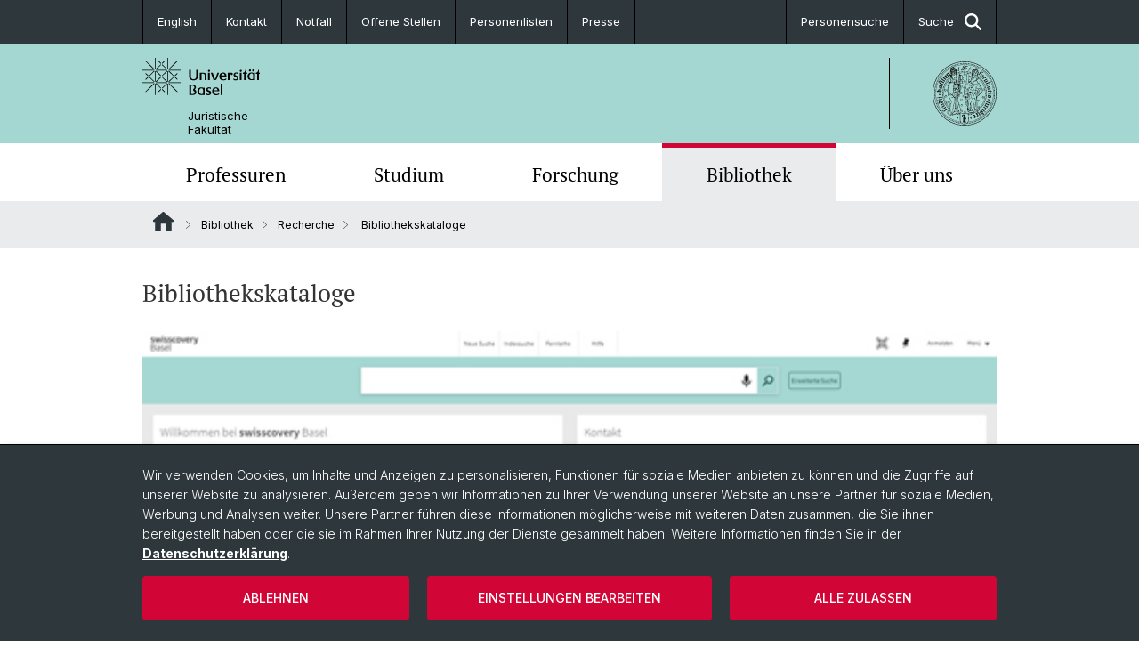

--- FILE ---
content_type: text/html; charset=utf-8
request_url: https://ius.unibas.ch/de/bibliothek/bibliothekskataloge/
body_size: 11349
content:
<!DOCTYPE html> <html lang="de" class="no-js"> <head> <meta charset="utf-8"> <!-- This website is powered by TYPO3 - inspiring people to share! TYPO3 is a free open source Content Management Framework initially created by Kasper Skaarhoj and licensed under GNU/GPL. TYPO3 is copyright 1998-2026 of Kasper Skaarhoj. Extensions are copyright of their respective owners. Information and contribution at https://typo3.org/ --> <title>Bibliothekskataloge | Juristische Fakultät | Universität Basel</title> <meta name="generator" content="TYPO3 CMS"> <meta property="og:title" content="Bibliothekskataloge | Juristische Fakultät | Universität Basel"> <meta property="og:type" content="article"> <meta property="og:url" content="https://ius.unibas.ch/de/bibliothek/bibliothekskataloge/"> <meta name="twitter:card" content="summary"> <link rel="stylesheet" href="/_assets/46b9f98715faf6e138efa20803b286a2/Css/Styles.css?1768328738" media="all"> <link rel="stylesheet" href="/_assets/f34691673face4b5c642d176b42916a9/Stylesheet/style.css?1768328738" media="all"> <link href="/resources/assets/easyweb-BqWii40l.css?1768328865" rel="stylesheet" > <script async="async" defer="defer" data-domain="ius.unibas.ch" src="https://pl.k8s-001.unibas.ch/js/script.js"></script> <script> const storageName = 'klaro'; const translatedButtonTextCookieSettings = 'Datenschutzeinstellungen anpassen'; const cookieSettingsImgPathDefault = '/_assets/f34691673face4b5c642d176b42916a9/Icons/icon_cookie_settings.svg'; const cookieSettingsImgPathHover = '/_assets/f34691673face4b5c642d176b42916a9/Icons/icon_cookie_settings-hover.svg'; const cookieIconPermanentlyAvailable = '0'; const cookieExpiresAfterDays = 365; let allServiceSettings = []; let consenTypeObj = {}; let serviceSetting = {}; let serviceName = {}; let serviceIsTypeOfConsentMode = false; </script><script type="opt-in" data-type="text/javascript" data-name="matomo-2"> var _paq = window._paq = window._paq || []; _paq.push(["disableCookies"]); _paq.push(['trackPageView']); _paq.push(['enableLinkTracking']); (function() { var u="/"; _paq.push(['setTrackerUrl', u+'matomo.php']); _paq.push(['setSiteId', ]); var d=document, g=d.createElement('script'), s=d.getElementsByTagName('script')[0]; g.type='text/javascript'; g.async=true; g.defer=true; g.src=u+'matomo.js'; s.parentNode.insertBefore(g,s); })(); </script> <meta name="viewport" content="width=device-width, initial-scale=1"> <link rel="apple-touch-icon" sizes="180x180" href="/_assets/c01bf02b2bd1c1858e20237eedffaccd/HtmlTemplate/images/favicon/apple-touch-icon.png"> <link rel="icon" type="image/png" href="/_assets/c01bf02b2bd1c1858e20237eedffaccd/HtmlTemplate/images/favicon/favicon-32x32.png" sizes="32x32"> <link rel="icon" type="image/png" href="/_assets/c01bf02b2bd1c1858e20237eedffaccd/HtmlTemplate/images/favicon/favicon-16x16.png" sizes="16x16"> <link rel="manifest" href="/_assets/c01bf02b2bd1c1858e20237eedffaccd/HtmlTemplate/images/favicon/manifest.json"> <link rel="mask-icon" href="/_assets/c01bf02b2bd1c1858e20237eedffaccd/HtmlTemplate/images/favicon/safari-pinned-tab.svg" color="#88b0ac"> <link rel="shortcut icon" href="/_assets/c01bf02b2bd1c1858e20237eedffaccd/HtmlTemplate/images/favicon/favicon.ico"> <meta name="msapplication-config" content="/_assets/c01bf02b2bd1c1858e20237eedffaccd/HtmlTemplate/images/favicon/browserconfig.xml"> <link rel="canonical" href="https://ius.unibas.ch/de/bibliothek/bibliothekskataloge/"/> <link rel="alternate" hreflang="de-CH" href="https://ius.unibas.ch/de/bibliothek/bibliothekskataloge/"/> <link rel="alternate" hreflang="en-US" href="https://ius.unibas.ch/en/bibliothek/recherche/bibliothekskataloge/"/> <link rel="alternate" hreflang="x-default" href="https://ius.unibas.ch/de/bibliothek/bibliothekskataloge/"/> <!-- VhsAssetsDependenciesLoaded jquery-debounce,easywebFlexcontent --></head> <body> <noscript> <div style="background: red;padding: 20px;"> <h2 style="color:white;">Diese Webseite benötigt JavaScript, um richtig zu funktionieren.</h2> <h3><a href="https://www.enable-javascript.com/de/" target="_blank">Wie aktiviere ich JavaScript in diesem Browser?</a></h3> </div> </noscript> <div class="flex flex-col min-h-screen"> <div class="bg-primary-light d-block header-unibas" x-data="{ showSearch: false }" data-page-component="brand-panel"> <div class="bg-anthracite text-white leading-[1.5625rem] font-normal text-[0.8125rem]"> <div class="lg:mx-auto lg:max-w-container lg:px-content flex flex-col w-full h-full"> <ul class="flex flex-wrap w-full -mt-[1px]"><li class="flex-auto md:flex-initial flex border-r border-t first:border-l border-black"><a class="w-full text-center px-4 py-3 inline-flex items-center justify-center whitespace-nowrap hover:bg-white hover:text-anthracite transition-colors" href="/en/bibliothek/recherche/bibliothekskataloge/">English</a></li><li class="flex-auto md:flex-initial flex border-r border-t first:border-l border-black" title="Kontakt"><a href="/de/kontakt/" class="w-full text-center px-4 py-3 inline-flex items-center justify-center whitespace-nowrap hover:bg-white hover:text-anthracite transition-colors " > Kontakt </a></li><li class="flex-auto md:flex-initial flex border-r border-t first:border-l border-black" title="Notfall"><a href="/de/fakultaet/sicherheit-notfall/" class="w-full text-center px-4 py-3 inline-flex items-center justify-center whitespace-nowrap hover:bg-white hover:text-anthracite transition-colors " > Notfall </a></li><li class="flex-auto md:flex-initial flex border-r border-t first:border-l border-black" title="Offene Stellen"><a href="/de/offene-stellen/" class="w-full text-center px-4 py-3 inline-flex items-center justify-center whitespace-nowrap hover:bg-white hover:text-anthracite transition-colors " > Offene Stellen </a></li><li class="flex-auto md:flex-initial flex border-r border-t first:border-l border-black" title="Personenlisten"><a href="/de/personal/" class="w-full text-center px-4 py-3 inline-flex items-center justify-center whitespace-nowrap hover:bg-white hover:text-anthracite transition-colors " > Personenlisten </a></li><li class="flex-auto md:flex-initial flex border-r border-t first:border-l border-black" title="Presse"><a href="https://www.unibas.ch/de/Universitaet/Administration-Services/Bereich-Rektorin/Kommunikation-Marketing/Kommunikation/Service-Medien.html" class="w-full text-center px-4 py-3 inline-flex items-center justify-center whitespace-nowrap hover:bg-white hover:text-anthracite transition-colors " target="_blank"> Presse </a></li> &#x20; &#x20; &#x20; &#x20; &#x20; &#x20; <li title="Personensuche" class="flex-auto md:flex-initial flex border-r border-t first:border-l border-black ml-auto md:border-l md:border-black"><a href="https://personensuche.unibas.ch/account" target="_blank" rel="noreferrer" class="w-full text-center px-4 py-3 inline-flex items-center justify-center whitespace-nowrap hover:bg-white hover:text-anthracite transition-colors"> Personensuche </a></li><li class="flex-auto md:flex-initial flex border-r border-t first:border-l border-black hidden md:flex "><a class="w-full text-center px-4 py-3 inline-flex items-center justify-center whitespace-nowrap hover:bg-white hover:text-anthracite transition-colors" href="javascript:void(0)" role="button" aria-expanded="false" id="searchInputToggle" x-on:click="showSearch = ! showSearch" x-effect="let c=document.getElementById('searchInputToggle');if(showSearch)c.classList.add('opened');else c.classList.remove('opened');" aria-controls="desktop-search"> Suche <i class="ml-3 text-[1.175rem] fa-solid fa-search"></i></a></li></ul> </div> </div> <div class="leading-6 bg-primary-light text-gray-darker ease-in-out duration-1000" id="desktop-search" x-cloak x-show="showSearch"> <div class="container-content pb-5 mx-auto w-full h-full leading-6 md:block text-gray-darker"> <form class="main-search" action="https://ius.unibas.ch/de/search-page/"> <div class="flex relative flex-wrap items-stretch pr-4 pt-5 w-full leading-6 border-b border-solid border-anthracite text-gray-darker"> <label class="sr-only" for="header-search-field">Suche</label> <input name="tx_solr[q]" value="" id="header-search-field" class="block overflow-visible relative flex-auto py-4 pr-3 pl-0 m-0 min-w-0 h-16 font-serif italic font-light leading-normal bg-clip-padding bg-transparent roundehidden border-0 cursor-text text-[25px] text-anthracite placeholder-anthracite focus:[box-shadow:none]" placeholder="Was suchen Sie?"/> <div class="input-group-append"> <button type="submit" class="unibas-search-button"><span class="sr-only">Suche</span></button> </div> </div> </form> </div> </div> <div class="relative h-28 bg-primary text-gray-darker"> <div class="flex container-content h-full py-3 md:py-4"> <div class="w-1/2 grow h-full flex items-center pr-3"> <div class="w-full flex flex-col h-full"> <a href="/de/" class="flex-auto flex items-center"> <img xmlns="http://www.w3.org/1999/xhtml" alt="Universität Basel" class="h-full max-h-[4.5rem]" src="https://ius.unibas.ch/_assets/c01bf02b2bd1c1858e20237eedffaccd/Images/Logo_Unibas_BraPan_DE.svg?1768328742"></img> </a> <p class="my-[1rem] pl-[3.2rem] text-[0.8125rem] leading-[0.9375rem] flex items-center min-h-[1.875rem]"> <a class="text-black font-normal" href="/de/">Juristische <br /> Fakultät </a> </p> </div> </div> <div class="max-w-1/2 h-full flex items-center justify-end hidden md:flex md:border-l md:border-solid md:border-black pl-12"> <a href="https://ius.unibas.ch"> <img xmlns="http://www.w3.org/1999/xhtml" class="w-auto h-[4.5rem]" alt="Juristische Fakultät" src="https://ius.unibas.ch/_assets/6e500ddd845d0c07b07972aee0121511/Logos/Logo_Unibas_FakJus_ALL.svg?1768328744"></img> </a> </div> </div> </div> <div x-data="{nav: false, search: false, subnavIsOpen: (true && 0 == 0 && 0)}"> <div class="md:hidden"> <div class="grid grid-cols-2 gap-x-0.5 bg-white w-full text-center"> <a @click.prevent="nav = !nav" class="px-2 py-3 bg-gray-lightest bg-center bg-no-repeat" :class="nav ? 'bg-close' : 'bg-hamburger' " href="#active-sub-nav" role="button" aria-controls="active-sub-nav"> </a> <a @click.prevent="search = !search" class="inline-flex items-center justify-center px-2 py-3 bg-gray-lightest" href="#mobile-search" role="button" aria-controls="mobile-search"> Suche <span class="inline-block ml-3 w-7 bg-center bg-no-repeat"> <i class="fa-solid" :class="search ? 'fa-unibas-close' : 'fa-search'"></i> </span> </a> </div> <div x-show="search" x-collapse id="mobile-search" class=""> <form class="form main-search" action="https://ius.unibas.ch/de/search-page/"> <div class="input-group unibas-search container-content" data-children-count="1"> <div class="flex justify-start border-b border-b-1 border-black mb-4 mt-6"> <label class="sr-only" for="tx-indexedsearch-searchbox-sword_search-smartphone" value="">Suche</label> <input type="text" name="tx_solr[q]" value="" id="tx-indexedsearch-searchbox-sword_search-smartphone" class="form-control unibas-search-input font-searchbox bg-transparent text-xl text-black flex-1 border-0 p-0 focus:ring-0" placeholder="Was suchen Sie?"/> <div class="input-group-append"> <button type="submit" class="unibas-search-button mx-3" name="search[submitButton]" value="" id="tx-indexedsearch-searchbox-button-submit">Suche</button> </div> </div> </div> </form> </div> </div> <div class="relative"> <div class="bg-white print:hidden hidden md:block"> <div class="container-content"> <ul class="flex flex-nowrap overflow-hidden w-full" id="main-nav"> <li title="Professuren" class="flex-grow flex-shrink-0" x-data="{ open: false }" @mouseover="open = true" @mouseleave="open = false"> <a href="/de/professuren/" class="block text-center text-h4 font-serif border-t-5 py-2.5 px-3.5 transition-color ease-in-out duration-400 hover:bg-anthracite hover:text-white hover:border-t-secondary border-t-transparent" target=""> Professuren </a> </li> <li title="Studium" class="flex-grow flex-shrink-0" x-data="{ open: false }" @mouseover="open = true" @mouseleave="open = false"> <a href="/de/studium/" class="block text-center text-h4 font-serif border-t-5 py-2.5 px-3.5 transition-color ease-in-out duration-400 hover:bg-anthracite hover:text-white hover:border-t-secondary border-t-transparent" target=""> Studium </a> </li> <li title="Forschung" class="flex-grow flex-shrink-0" x-data="{ open: false }" @mouseover="open = true" @mouseleave="open = false"> <a href="/de/forschung/" class="block text-center text-h4 font-serif border-t-5 py-2.5 px-3.5 transition-color ease-in-out duration-400 hover:bg-anthracite hover:text-white hover:border-t-secondary border-t-transparent" target=""> Forschung </a> </li> <li title="Bibliothek" class="flex-grow flex-shrink-0" x-data="{ open: false }" @mouseover="open = true" @mouseleave="open = false"> <a href="/de/bibliothek/" class="block text-center text-h4 font-serif border-t-5 py-2.5 px-3.5 transition-color ease-in-out duration-400 hover:bg-anthracite hover:text-white hover:border-t-secondary border-t-secondary bg-gray-lightest" target=""> Bibliothek </a> </li> <li title="Über uns" class="flex-grow flex-shrink-0" x-data="{ open: false }" @mouseover="open = true" @mouseleave="open = false"> <a href="/de/ueber-uns/" class="block text-center text-h4 font-serif border-t-5 py-2.5 px-3.5 transition-color ease-in-out duration-400 hover:bg-anthracite hover:text-white hover:border-t-secondary border-t-transparent" target=""> Über uns </a> <div class="w-full absolute max-h-0 top-[65px] bg-anthracite text-white font-normal text-left text-xs left-0 transition-all duration-400 ease-in-out overflow-hidden" x-bind:class="open ? 'max-h-screen z-[100]' : 'max-h-0 z-10'"> <ul class="container-content grid grid-cols-3 gap-x-2.5 py-5"> <li class="border-b border-b-gray-2 border-dotted" title="Recht aktuell"> <a href="/de/fakultaet/recht-aktuell/" class=" block py-3 px-2.5 transition-colors duration-400 hover:bg-white hover:text-anthracite" target="">Recht aktuell</a> </li> </ul> </div> </li> </ul> </div> </div> <div class="font-normal bg-gray-lightest mobile-sub-nav-main" id="active-sub-nav"> <div class="flex flex-col container-content"> <template x-if="window.innerWidth >= 768 || 4 >= 2"> <nav class="order-2 text-2xs flex justify-between py-3"> <ol class="unibas-breadcrumb flex flex-row flex-wrap px-3 self-center"> <li class="leading-7 pr-2.5 " > <a class="mr-1" href="/de/" class="home">Website Root</a> </li> <li class="leading-7 pr-2.5 " > <a class="before:pr-3 text-breadcrumb unibas-breadcrumb-item" href="/de/bibliothek/" target="">Bibliothek</a> </li> <li class="leading-7 pr-2.5 " > <a class="before:pr-3 text-breadcrumb unibas-breadcrumb-item" href="/de/bibliothek/recherche/" target="">Recherche</a> </li> <li class="leading-7 pr-2.5 active" aria-current="page"> <span class="before:pr-3 text-breadcrumb unibas-breadcrumb-item"> Bibliothekskataloge </span> </li> </ol> </nav> </template> <div class="order-1 text-h4 leading-snug font-serif md:hidden print:hidden " x-show="nav" x-collapse> <ul x-data="{openChildUid: 0}" class="border-t border-t-white mb-4 md:px-1 md:grid md:grid-cols-3 md:gap-x-2.5 md:pt-5 md:mt-4 md:mb-0"> <li class="border-b border-b-white" title="Professuren"> <span class="flex items-center justify-between"> <a href="/de/professuren/" class="flex-auto py-3 px-5" target="">Professuren</a> </span> </li> <li class="border-b border-b-white" title="Studium"> <span class="flex items-center justify-between"> <a href="/de/studium/" class="flex-auto py-3 px-5" target="">Studium</a> </span> </li> <li class="border-b border-b-white" title="Forschung"> <span class="flex items-center justify-between"> <a href="/de/forschung/" class="flex-auto py-3 px-5" target="">Forschung</a> </span> </li> <li class="border-b border-b-white" title="Bibliothek"> <span class="flex items-center justify-between"> <a href="/de/bibliothek/" class="flex-auto py-3 px-5" target="">Bibliothek</a> </span> </li> <li class="border-b border-b-white" title="Über uns"> <span class="flex items-center justify-between"> <a href="/de/ueber-uns/" class="flex-auto py-3 px-5" target="">Über uns</a> <button class="px-4 py-2 ml-2" x-on:click.prevent="openChildUid = (openChildUid !== 20453 ? 20453 : 0)"> <span class="block transition-transform duration-300 ease-out" :class="openChildUid == 20453 ? 'rotate-180' : ''"> <i class="fa-solid fa-angle-down"></i> </span> </button> </span> <ul class="bg-white font-sans font-normal text-xs" x-show="openChildUid == 20453" x-collapse> <li class="border-b border-b-gray-lightest last:border-b-0"> <a href="/de/fakultaet/recht-aktuell/" class="block px-5 py-3" target="" title="Recht aktuell">Recht aktuell</a> </li> </ul> </li> </ul> </div> </div> </div> </div> </div> </div> <!--TYPO3SEARCH_begin--> <div class="flex-1 pt-8" data-page-width="standard" data-spacing-children="half"> <section id="c4115" class="unibas-container pt-spacing-inherit first:pt-0 pb-spacing-inherit last:pb-0 bg-container-bg bg-[image:var(--bg-image,none)] bg-cover " data-container-type="1column-normal" ><div class="unibas-container__body px-container-spacing-inner" ><div class="flex flex-col " ><div class=" "><div id="c491" class="frame frame-default frame-type-textmedia frame-layout-0 pt-spacing-inherit first:pt-0 pb-spacing-inherit last:pb-0 text-theme-text " data-container-type="1column-normal" data-type="textmedia" ><div class="unibas-element " ><h2 class="unibas-h2 "> Bibliothekskataloge </h2></div></div></div></div></div></section> <section id="c17738" class="unibas-container pt-spacing-inherit first:pt-0 pb-spacing-inherit last:pb-0 bg-container-bg bg-[image:var(--bg-image,none)] bg-cover " data-container-type="3column-normal" ><div class="unibas-container__body px-container-spacing-inner" ><div class="grid grid-cols-1 gap-y-7.5 @3xl:gap-x-columns @3xl:grid-cols-3"><div class="@container flex flex-col " ><div class="flex flex-col grow "><div id="c10898" class="frame frame-default frame-type-easyweb_teaser_box frame-layout-0 pt-spacing-inherit first:pt-0 pb-spacing-inherit last:pb-0 text-theme-text flex flex-col grow" data-container-type="1column-normal" data-type="easyweb-teaser-box" ><div class="flex w-full grow"><div id="c10898" class="flex flex-col @xl:flex-row text-gray-darker bg-theme-teaserbox-bg hover:text-theme-teaserbox-text-hover hover:bg-theme-teaserbox-bg-hover transition-colors w-full h-full" ><div class="w-full @xl:w-1/2 @2xl:w-1/3 relative overflow-hidden" data-object="teaser-card-image"><a href="http://basel.swisscovery.ch" target="_blank" rel="noreferrer"><picture><img src="https://ius.unibas.ch/fileadmin/user_upload/ius/04_Bibliothek/01_Kataloge/swisscovery.jpg" class="w-full" alt="Screenshot des Suchbildschirms von swisscovery." title=""/></picture></a></div><a href="http://basel.swisscovery.ch" target="_blank" rel="noreferrer" class="p-5 w-full @2xl:w-2/3 flex-grow"><div class="text-2xs flex flex-col gap-y-2.5"><h5 class="text-3xs font-sans font-normal uppercase mb-0">Basel und Schweizer Hochschulbibliotheken</h5><h4 class="text-md leading-tight my-0">swisscovery Basel</h4><p class="first-of-type:mt-0"></p></div></a></div></div></div></div></div><div class="@container flex flex-col " ><div class="flex flex-col grow "><div id="c489" class="frame frame-default frame-type-easyweb_teaser_box frame-layout-0 pt-spacing-inherit first:pt-0 pb-spacing-inherit last:pb-0 text-theme-text flex flex-col grow" data-container-type="1column-normal" data-type="easyweb-teaser-box" ><div class="flex w-full grow"><div id="c489" class="flex flex-col @xl:flex-row text-gray-darker bg-theme-teaserbox-bg hover:text-theme-teaserbox-text-hover hover:bg-theme-teaserbox-bg-hover transition-colors w-full h-full" ><div class="w-full @xl:w-1/2 @2xl:w-1/3 relative overflow-hidden" data-object="teaser-card-image"><a href="https://kvk.bibliothek.kit.edu/?digitalOnly=0&amp;embedFulltitle=0&amp;newTab=0" target="_blank" rel="noreferrer"><picture><img src="https://ius.unibas.ch/fileadmin/user_upload/ius/04_Bibliothek/01_Kataloge/KVK.jpg" class="w-full" alt="" title=""/></picture></a></div><a href="https://kvk.bibliothek.kit.edu/?digitalOnly=0&amp;embedFulltitle=0&amp;newTab=0" target="_blank" rel="noreferrer" class="p-5 w-full @2xl:w-2/3 flex-grow"><div class="text-2xs flex flex-col gap-y-2.5"><h5 class="text-3xs font-sans font-normal uppercase mb-0">KVK: Recherche weltweit</h5><h4 class="text-md leading-tight my-0">Karlsruher Virtueller Katalog (KVK)</h4><p class="first-of-type:mt-0"></p></div></a></div></div></div></div></div><div class="@container flex flex-col " ><div class="flex flex-col grow "><div id="c10899" class="frame frame-default frame-type-easyweb_teaser_box frame-layout-0 pt-spacing-inherit first:pt-0 pb-spacing-inherit last:pb-0 text-theme-text flex flex-col grow" data-container-type="1column-normal" data-type="easyweb-teaser-box" ><div class="flex w-full grow"><div id="c10899" class="flex flex-col @xl:flex-row text-gray-darker bg-theme-teaserbox-bg hover:text-theme-teaserbox-text-hover hover:bg-theme-teaserbox-bg-hover transition-colors w-full h-full" ><div class="w-full @xl:w-1/2 @2xl:w-1/3 relative overflow-hidden" data-object="teaser-card-image"><a href="https://www.codexplo.ch" target="_blank" rel="noreferrer"><picture><img src="https://ius.unibas.ch/fileadmin/user_upload/ius/04_Bibliothek/01_Kataloge/Codexplo_2.0.jpg" class="w-full" alt="Miniaturansicht des Codexplo 2.0-Katalogs." title=""/></picture></a></div><a href="https://www.codexplo.ch" target="_blank" rel="noreferrer" class="p-5 w-full @2xl:w-2/3 flex-grow"><div class="text-2xs flex flex-col gap-y-2.5"><h5 class="text-3xs font-sans font-normal uppercase mb-0">Artikelsuche in OR/ZGB-Grosskommentaren</h5><h4 class="text-md leading-tight my-0">Codexplo 3.2</h4><p class="first-of-type:mt-0"></p></div></a></div></div></div></div></div></div></div></section> <div id="c27042" class="frame frame-default frame-type-div frame-layout-0 unibas-container pt-spacing-inherit first:pt-0 pb-spacing-inherit last:pb-0 bg-theme-container-bg" data-type="div" data-container-type="1column-normal" ><div class="unibas-container__body px-container-spacing-inner"><hr class="border-t border-t-theme-border my-div"/></div></div> <section id="c5869" class="unibas-container pt-spacing-inherit first:pt-0 pb-spacing-inherit last:pb-0 bg-container-bg bg-[image:var(--bg-image,none)] bg-cover " data-container-type="2column-normal-66-33" ><div class="unibas-container__body px-container-spacing-inner" ><div class="grid grid-cols-1 gap-y-7.5 @3xl:gap-x-columns @3xl:grid-cols-3"><div class="@container @3xl:col-span-2 flex flex-col " ><div class="flex flex-col grow "><div id="c5867" class="frame frame-default frame-type-easyweb_contact_box frame-layout-0 pt-spacing-inherit first:pt-0 pb-spacing-inherit last:pb-0 text-theme-text " data-container-type="1column-normal" data-type="easyweb-contact-box" ><div class="w-full border border-theme-border @xl:grid @xl:gap-x-4 text-2xs @xl:grid-cols-2 @xl:gap-x-4 @xl:pr-5"><div class="ce-bodytext col-span-2 p-5"><p><strong>Signaturen der JF Bibliothek</strong></p><p>Unsere Bibliothek kennt zwei unterschiedliche Signatursysteme:</p><div class="table-wrap"><table class="contenttable"><thead><tr><th><strong>Signaturen</strong></th><th>Etikette ohne JF</th><th>Standort</th></tr></thead><tbody><tr><td>(JF), Grossbuchstabe, römische Zahl und arabische Zahl (Bsp. L III 54)</td><td>weiss</td><td><strong>Lesesäle</strong>, Galerie 2. OG und Magazin</td></tr><tr><td>(JF), Länderkürzel (int. Recht ohne), Klassifikationsnummer, vier Grossbuchstaben und Erscheinungsjahr (Bsp. CH 72 BASL 2017)</td><td>farbig</td><td><strong>Basisliteratur</strong> Galerie 1. und 2. OG</td></tr></tbody></table></div></div></div></div><div id="c5868" class="frame frame-default frame-type-easyweb_contact_box frame-layout-0 pt-spacing-inherit first:pt-0 pb-spacing-inherit last:pb-0 text-theme-text " data-container-type="1column-normal" data-type="easyweb-contact-box" ><div class="w-full border border-theme-border @xl:grid @xl:gap-x-4 text-2xs @xl:grid-cols-2 @xl:gap-x-4 @xl:pr-5"><div class="ce-bodytext col-span-2 p-5"><p><strong>Aufsatzsuche im Bibliothekskatalog</strong><br><br><strong>1) Schweizer Aufsätze:</strong><br>Schweizer Aufsätze aus Zeitschriften und Sammelschriften sind im Katalog <i>swisscovery Basel</i> nur unvollständig nachgewiesen, daher wird die Suche in <i>swisscovery</i> empfohlen. Es stehen zwei Suchmöglichkeiten zur Verfügung:</p><p><strong>a)</strong>&nbsp; <strong>Aufsatzsuche allgemein:</strong><br>In <a href="https://basel.swisscovery.ch/discovery/search?search_scope=DN_and_CI&amp;vid=41SLSP_UBS:live" target="_blank" rel="noreferrer"><strong>swisscovery</strong></a><strong>&nbsp; </strong>das Suchergebnis nach Ressourcentyp «<strong>Artikel</strong>» und «<strong>Buchkapitel</strong>» filtern.</p><p><strong>b)</strong>&nbsp; <strong>Aufsatzsuche nach Klassifikationsnummer (Rechtsgebiet): </strong>Die Seite <a href="https://basel.swisscovery.ch/discovery/search?search_scope=DN_and_CI&amp;vid=41SLSP_UBS:live&amp;mode=advanced" target="_blank" rel="noreferrer"><strong>swisscovery "Erweiterte Suche"</strong></a><strong>&nbsp; </strong>aufrufen: Die Suchfilter «<strong>Klassifikation</strong>» und «<strong>enthält genau</strong>» auswählen, dann «<strong>CH</strong>», <strong>Klassifikationsnummer</strong> sowie «<strong>i</strong>» für Aufsätze eingeben. Suchanleitung s. «Infobox Aufsatzsuche».<br>Beispiele:&nbsp; - Schweizer Aufsätze Erbrecht: <strong>CH</strong> 67 <strong>i</strong><br>&nbsp;&nbsp;&nbsp;&nbsp;&nbsp;&nbsp;&nbsp;&nbsp;&nbsp;&nbsp;&nbsp;&nbsp;&nbsp;&nbsp;&nbsp;&nbsp;&nbsp; - Völkerrecht Aufsätze EMRK: <strong>D</strong> 18.2 <strong>i</strong></p><p><strong>2) Weitere Aufsätze:</strong><br><a href="https://vifa-recht.de/" target="_blank" title="Opens internal link in current window" rel="noreferrer"><strong>Virtuelle Fachbibliothek Recht</strong></a> mit Aufsatznachweisen</p></div></div></div></div></div><div class="@container flex flex-col " ><div class="flex flex-col grow "><div id="c493" class="frame frame-default frame-type-easyweb_linkbox frame-layout-0 pt-spacing-inherit first:pt-0 pb-spacing-inherit last:pb-0 text-theme-text " data-container-type="1column-normal" data-type="easyweb-linkbox" ><div id="c493" class="p-4 text-theme-text bg-theme-linkbox-bg " data-tone="yin" data-theme="gray-lightest" ><div class="panel-body"><ul class="unibas-linkbox-list divide-y divide-theme-border divide-dotted font-normal"><li class="flex justify-between text-2xs hover:bg-theme-linkbox-item-bg hover:text-theme-text-invert transition-colors"><a href="/fileadmin/user_upload/ius/04_Bibliothek/01_Kataloge/Laufende_Zeitschriften_1_2026.pdf" target="_blank" class="flex items-center w-full px-3 py-4 md:min-h-[4.75rem] justify-between"> Laufende JF Zeitschriften (PDF, 544.16 KB) <svg xmlns="http://www.w3.org/2000/svg" height="14" viewBox="0 0 14 10" class="w-4 min-w-4 ml-2"><g fill="currentColor"><path d="M6.988 7.803L1 1.591l.506-.513 5.48 5.685L12.49 1l.509.51-6.012 6.293zM1.723 9.27h10.584V10H1.723v-.73z"/></g></svg></a></li><li class="flex justify-between text-2xs hover:bg-theme-linkbox-item-bg hover:text-theme-text-invert transition-colors"><a href="/fileadmin/user_upload/ius/04_Bibliothek/Klassifikation_2023.pdf" target="_blank" class="flex items-center w-full px-3 py-4 md:min-h-[4.75rem] justify-between"> Klassifikationsnummern (PDF, 316.50 KB) <svg xmlns="http://www.w3.org/2000/svg" height="14" viewBox="0 0 14 10" class="w-4 min-w-4 ml-2"><g fill="currentColor"><path d="M6.988 7.803L1 1.591l.506-.513 5.48 5.685L12.49 1l.509.51-6.012 6.293zM1.723 9.27h10.584V10H1.723v-.73z"/></g></svg></a></li><li class="flex justify-between text-2xs hover:bg-theme-linkbox-item-bg hover:text-theme-text-invert transition-colors"><a href="/fileadmin/user_upload/ius/04_Bibliothek/24_Hinterlegte-Aufsatzsuche.pdf" target="_blank" class="flex items-center w-full px-3 py-4 md:min-h-[4.75rem] justify-between"> Aufsatzsuche mit Klassifikations-nummern (PDF, 547.20 KB) <svg xmlns="http://www.w3.org/2000/svg" height="14" viewBox="0 0 14 10" class="w-4 min-w-4 ml-2"><g fill="currentColor"><path d="M6.988 7.803L1 1.591l.506-.513 5.48 5.685L12.49 1l.509.51-6.012 6.293zM1.723 9.27h10.584V10H1.723v-.73z"/></g></svg></a></li></ul></div></div></div><div id="c5871" class="frame frame-default frame-type-easyweb_button frame-layout-0 pt-spacing-inherit first:pt-0 pb-spacing-inherit last:pb-0 text-theme-text " data-container-type="1column-normal" data-type="easyweb-button" ><div class="text-center uppercase" id="c5871"><a href="#" data-mailto-token="nbjmup+gbdisfgfsbu.jvtAvojcbt/di" data-mailto-vector="1" style="min-width: 100%;" class="btn btn-secondary leading-7 max-w-full my-btn rounded"> Anschaffungsvorschlag </a></div></div></div></div></div></div></section> <section id="c5870" class="unibas-container pt-spacing-inherit first:pt-0 pb-spacing-inherit last:pb-0 bg-container-bg bg-[image:var(--bg-image,none)] bg-cover " data-container-type="2column-normal-66-33" ><div class="unibas-container__body px-container-spacing-inner" ><div class="grid grid-cols-1 gap-y-7.5 @3xl:gap-x-columns @3xl:grid-cols-3"><div class="@container @3xl:col-span-2 flex flex-col " ><div class="flex flex-col grow "><div id="c1715" class="frame frame-default frame-type-easyweb_linkbox frame-layout-0 pt-spacing-inherit first:pt-0 pb-spacing-inherit last:pb-0 text-theme-text " data-container-type="1column-normal" data-type="easyweb-linkbox" ><div id="c1715" class="p-4 text-theme-text bg-theme-linkbox-bg " data-tone="yin" data-theme="gray-lightest" ><div class="panel-body"><ul class="unibas-linkbox-list divide-y divide-theme-border divide-dotted font-normal"><li class="flex justify-between text-2xs hover:bg-theme-linkbox-item-bg hover:text-theme-text-invert transition-colors"><a href="/fileadmin/user_upload/ius/04_Bibliothek/01_Kataloge/Flyer_mit_Orientierungsstele_DE-_neu.pdf" target="_blank" class="flex items-center w-full px-3 py-4 md:min-h-[4.75rem] justify-between"> Orientierungsstele Signaturen JF Bibliothek (PDF, 527.97 KB) <svg xmlns="http://www.w3.org/2000/svg" height="14" viewBox="0 0 14 10" class="w-4 min-w-4 ml-2"><g fill="currentColor"><path d="M6.988 7.803L1 1.591l.506-.513 5.48 5.685L12.49 1l.509.51-6.012 6.293zM1.723 9.27h10.584V10H1.723v-.73z"/></g></svg></a></li><li class="flex justify-between text-2xs hover:bg-theme-linkbox-item-bg hover:text-theme-text-invert transition-colors"><a href="https://swiss-ai-law.ch/" target="_blank" rel="noreferrer" class="flex items-center w-full px-3 py-4 md:min-h-[4.75rem] justify-between"> SWISS AI LAW (Bibliographie für Schweizer Recht und KI) <svg xmlns="http://www.w3.org/2000/svg" height="14px" viewBox="0 0 8 8" class="w-4 min-w-4 ml-2"><g fill="currentColor"><path d="M8 7.92h-.665V.668L.032.7.029.036 8 0v7.92z"/><path d="M.47 8L0 7.53 7.048.467l.469.47L.47 8z"/></g></svg></a></li><li class="flex justify-between text-2xs hover:bg-theme-linkbox-item-bg hover:text-theme-text-invert transition-colors"><a href="http://www.ub.unibas.ch/ub-hauptbibliothek/" target="_blank" rel="noreferrer" class="flex items-center w-full px-3 py-4 md:min-h-[4.75rem] justify-between"> Universitätsbibliothek Basel (UBH) <svg xmlns="http://www.w3.org/2000/svg" height="14px" viewBox="0 0 8 8" class="w-4 min-w-4 ml-2"><g fill="currentColor"><path d="M8 7.92h-.665V.668L.032.7.029.036 8 0v7.92z"/><path d="M.47 8L0 7.53 7.048.467l.469.47L.47 8z"/></g></svg></a></li></ul></div></div></div></div></div><div class="@container flex flex-col " ><div class="flex flex-col grow "><div class="mx-container-plain-spacing-inner py-spacing-inherit"><section id="c5a12f5f0_c26364" class="unibas-container pt-spacing-inherit first:pt-0 pb-spacing-inherit last:pb-0 bg-container-bg bg-[image:var(--bg-image,none)] bg-cover " data-container-type="1column-normal"><div class="unibas-container__body px-container-spacing-inner"><div class="flex flex-col "><div class=" "><div id="c5a12f5f0_c26363" class="frame frame-default frame-type-easyweb_contact_box frame-layout-0 pt-spacing-inherit first:pt-0 pb-spacing-inherit last:pb-0 text-theme-text " data-container-type="1column-normal" data-type="easyweb-contact-box"><div class="w-full border border-theme-border @xl:grid @xl:gap-x-4 text-2xs @xl:grid-cols-3 @xl:gap-x-4 @xl:pr-5"><div class="min-w-[200px]"><a href="https://ius.unibas.ch/de/kontakt/"><picture><img src="https://ius.unibas.ch/fileadmin/_processed_/a/8/csm_Kontakt_und_Anfahrt_2_1__895e11e036.jpg" class="w-full" alt="Link auf den Bereich Kontakt und Antfahrt" title=""></picture></a></div><div class="ce-bodytext p-5 @xl:pr-0"><p>Juristische Fakultät<br><strong>Bibliothek</strong><br> Peter Merian-Weg 8</p><p>Tel:  +41 61 207 25 00<br><br><a href="https://ius.unibas.ch/de/bibliothek/oeffnungszeiten/">Öffnungszeiten</a></p></div><div class="unibas-card-links ce-bodytext p-5 @xl:px-0 "><a href="https://ius.unibas.ch/de/shared-elements/#" data-mailto-token="nbjmup+cjcmjp.jvtAvojcbt/di" data-mailto-vector="1" class="block btn btn-secondary mt-3 w-full uppercase rounded"> E-Mail Senden </a></div></div></div></div></div></div></section></div></div></div></div></div></section> <div class="fixed top-0 left-0 -z-50 h-screen w-full flex"> <div class="w-[var(--page-width)] bg-white mx-auto"></div> </div> </div> <!--TYPO3SEARCH_end--> <div class="bg-anthracite block py-8 lg:pb-4 text-2xs text-white mt-16" data-page-component="footer"> <div class="container max-w-container standard px-content"> <div class="flex flex-col md:flex-row space-y-6 md:space-x-6 md:space-y-0 print:hidden"> <div class="md:w-8/12 lg:w-9/12 flex flex-col gap-y-4"> <p class="text-sm mb-0">Quick Links</p> <div class="lg:grid lg:grid-cols-3 gap-y-4 md:gap-y-0 gap-x-4 text-footer-links"> <ul class="font-normal"> <li title="IT-Service Center JBH" class="mb-3 pb-1"> <a href="https://its.unibas.ch/de/beratung-hilfe/it-service-center-itsc/" target="_blank" rel="noreferrer">IT-Service Center JBH</a> </li> <li title="News-Ticker" class="mb-3 pb-1"> <a href="/de/aktuelles/news/">News-Ticker</a> </li> <li title="Veranstaltungskalender" class="mb-3 pb-1"> <a href="/de/aktuelles/veranstaltungskalender/">Veranstaltungskalender</a> </li> </ul> <ul class="font-normal"> <li title="Studieren ohne Barrieren" class="mb-3 pb-1"> <a href="https://www.unibas.ch/de/Studium/Beratung/Soziales-Gesundheit/Behinderung-Krankheit.html" target="_blank" rel="noreferrer">Studieren ohne Barrieren</a> </li> <li title="Unimarkt" class="mb-3 pb-1"> <a href="https://markt.unibas.ch/" target="_blank" rel="noreferrer">Unimarkt</a> </li> <li title="Vorlesungsverzeichnis" class="mb-3 pb-1"> <a href="https://vorlesungsverzeichnis.unibas.ch/de/home" target="_blank" rel="noreferrer">Vorlesungsverzeichnis</a> </li> </ul> <ul class="font-normal"> <li title="Übersetzung Website mit deepl" class="mb-3 pb-1"> <a href="/de/uebersetzung-website-mit-deepl/">Übersetzung Website mit deepl</a> </li> <li title="Intranet IUS" class="mb-3 pb-1"> <a href="https://intranet.unibas.ch/spaces/viewspace.action?key=IUSFAK" target="_blank" rel="noreferrer">Intranet IUS</a> </li> <li title="Intranet Unibas" class="mb-3 pb-1"> <a href="https://intranet.unibas.ch/#all-updates" target="_blank" rel="noreferrer">Intranet Unibas</a> </li> <li title="Online Services" class="mb-3 pb-1"> <a href="https://login.unibas.ch/adfs/ls/" target="_blank" rel="noreferrer">Online Services</a> </li> </ul> </div> </div> <div class="md:w-4/12 lg:w-3/12 flex flex-col gap-y-4"> <p class="text-sm mb-0">Social Media</p> <ul class="font-serif text-[0.95rem]"> <li class="mt-4 first:mt-0" title="Instagram"> <a class="flex w-fit items-center group hover:underline" target="_blank" href="https://www.instagram.com/ius_unibasel/"> <span class="inline-flex items-center justify-center mr-5 w-12 h-12 p-2.5 text-black bg-anthracite-light text-white group-hover:bg-[#D93175] transition-colors duration-400"> <i class="h-full fa-brands fa-instagram"></i> </span> Instagram </a> </li> <li class="mt-4 first:mt-0" title="LinkedIn"> <a class="flex w-fit items-center group hover:underline" target="_blank" href="https://www.linkedin.com/company/juristischefakultaet-unibasel/"> <span class="inline-flex items-center justify-center mr-5 w-12 h-12 p-2.5 text-black bg-anthracite-light text-white group-hover:bg-[#0072B1] transition-colors duration-400"> <i class="h-full fa-brands fa-linkedin-in"></i> </span> LinkedIn </a> </li> <li class="mt-4 first:mt-0" title="TikTok"> <a class="flex w-fit items-center group hover:underline" target="_blank" href="https://www.tiktok.com/@ius_unibasel"> <span class="inline-flex items-center justify-center mr-5 w-12 h-12 p-2.5 text-black bg-anthracite-light text-white group-hover:bg-secondary transition-colors duration-400"> <i class="h-full fa-solid fa-link"></i> </span> TikTok </a> </li> </ul> </div> </div> <ul class="flex flex-col sm:flex-row sm:flex-wrap pt-10 lg:pt-4 text-footer-links font-normal"> <li class="list-item" title="Universität Basel"> <a target="_blank" href="https://unibas.ch/">&copy; Universität Basel</a> </li> <li class="list-item pt-2 sm:pt-0 sm:pb-3.5 pl-3.5 sm:before:content-['/'] sm:before:pr-3.5" title="Impressum"> <a href="/de/impressum-1/">Impressum</a> </li> <li class="list-item pt-2 sm:pt-0 sm:pb-3.5 pl-3.5 sm:before:content-['/'] sm:before:pr-3.5" title="Datenschutz"> <a href="/de/datenschutz/">Datenschutz</a> </li> <li class="list-item pt-2 sm:pt-0 sm:pb-3.5 pl-3.5 sm:before:content-['/'] sm:before:pr-3.5" title="Cookies"> <a class="js-showConsentModal" href="#">Cookies</a> </li> </ul> </div> </div> <html data-namespace-typo3-fluid="true"> <body> <script> var _paq = _paq || []; /* tracker methods like "setCustomDimension" should be called before "trackPageView" */ _paq.push(["setDocumentTitle", document.domain + "/" + document.title]); _paq.push(['trackPageView']); _paq.push(['enableLinkTracking']); (function() { var u="//iusunibas.matomo.cloud/"; _paq.push(['setTrackerUrl', u+'piwik.php']); _paq.push(['setSiteId', 1]); var d=document, g=d.createElement('script'), s=d.getElementsByTagName('script')[0]; g.type='text/javascript'; g.async=true; g.defer=true; g.src=u+'piwik.js'; s.parentNode.insertBefore(g,s); })(); </script> </body> </div> <a href="#top" class="fixed right-0 bottom-20 inline-flex items-center bg-gray-lightest p-3 xl:p-4" title="Nach oben" x-data="toTopButton" x-show="isVisible" x-on:click.prevent="scrollToTop" x-transition:enter="transition ease-out duration-300" x-transition:enter-start="opacity-0 translate-x-12" x-transition:enter-end="opacity-100 translate-x-0" x-transition:leave="transition ease-in duration-300" x-transition:leave-start="opacity-100 translate-x-0" x-transition:leave-end="opacity-0 translate-x-12"> <span class="mr-2">Nach oben</span> <i class="fa-solid fa-chevron-up"></i> </a> <div class="tx-we-cookie-consent" role="dialog" aria-modal="true" aria-label="Datenschutzeinstellungen"> <div id="klaro"></div> </div> <script src="/_assets/46b9f98715faf6e138efa20803b286a2/Javascript/clipboard.min.js?1768328738"></script> <script src="/_assets/46b9f98715faf6e138efa20803b286a2/Javascript/app.js?1768328738"></script> <script src="/_assets/f34691673face4b5c642d176b42916a9/JavaScript/Controller/ConsentController.js?1768328744"></script> <script src="/_assets/f34691673face4b5c642d176b42916a9/JavaScript/HoverCookie/ConsentCookieSettings.js?1768328738"></script> <script async="async" src="/typo3temp/assets/js/59cb7c5e3fccb968fb36c2e97ef8bf95.js?1768387598"></script> <script type="module" src="/resources/assets/flexcontent-DS7KgrjC.js?1768328865"></script> <script type="module" src="/resources/assets/easyweb-COFkWEU1.js?1768328865"></script> <script>var klaroConfig = {"acceptAll":true,"additionalClass":"","cookieDomain":"","cookieExpiresAfterDays":"365","default":false,"elementID":"klaro","groupByPurpose":false,"hideDeclineAll":false,"hideLearnMore":false,"htmlTexts":true,"lang":"en","mustConsent":false,"poweredBy":"https:\/\/consent.websedit.de","privacyPolicy":"https:\/\/ius.unibas.ch\/de\/datenschutzerklaerung-1\/","storageMethod":"cookie","storageName":"klaro","stylePrefix":"klaro we_cookie_consent","testing":false,"consentMode":true,"consentModev2":true,"translations":{"en":{"consentModal":{"title":"Datenschutzeinstellungen","description":"Sie k\u00f6nnen nachfolgend Ihre Datenschutzeinstellungen festlegen."},"privacyPolicy":{"text":"Detaillierte Informationen und wie Sie Ihre Einwilligung jederzeit widerrufen k\u00f6nnen, finden Sie in unserer {privacyPolicy}.","name":"Datenschutzerkl\u00e4rung"},"consentNotice":{"description":"Wir verwenden Cookies, um Inhalte und Anzeigen zu personalisieren, Funktionen fu\u0308r soziale Medien anbieten zu ko\u0308nnen und die Zugriffe auf unserer Website zu analysieren. Au\u00dferdem geben wir Informationen zu Ihrer Verwendung unserer Website an unsere Partner fu\u0308r soziale Medien, Werbung und Analysen weiter. Unsere Partner fu\u0308hren diese Informationen mo\u0308glicherweise mit weiteren Daten zusammen, die Sie ihnen bereitgestellt haben oder die sie im Rahmen Ihrer Nutzung der Dienste gesammelt haben. Weitere Informationen finden Sie in der \u003Ca href=\"https:\/\/ius.unibas.ch\/de\/datenschutzerklaerung-1\/\"\u003EDatenschutzerkl\u00e4rung\u003C\/a\u003E.","changeDescription":"Seit Ihrem letzten Besuch gab es \u00c4nderungen an den Datenschutzeinstellungen. Bitte aktualisieren Sie Ihre Einstellungen.","learnMore":"Einstellungen bearbeiten"},"contextualConsent":{"acceptOnce":"Ja","acceptAlways":"Immer","description":"M\u00f6chten Sie von {title} bereitgestellte externe Inhalte laden?"},"service":{"disableAll":{"title":"Alle akzeptieren","description":"Sie haben jederzeit das Recht Ihre Einwilligungen einzeln oder in G\u00e4nze zu widerrufen. Werden Einwilligungen zur Datenverarbeitung widerrufen, sind die bis zum Widerruf rechtm\u00e4\u00dfig erhobenen Daten vom Anbieter weiterhin verarbeitbar."},"optOut":{"title":"(Opt-Out)","description":"Diese Anwendung wird standardm\u00e4\u00dfig geladen (aber Sie k\u00f6nnen sie deaktivieren)"},"required":{"title":"(immer notwendig)","description":"Diese Anwendung wird immer ben\u00f6tigt"},"purpose":"Zweck","purposes":"Zwecke"},"purposes":{"unknown":"Nicht zugeordnet","medienintegration":{"title":"Medienintegration","description":""},"analytik":{"title":"Analytik","description":""}},"ok":"Alle zulassen","save":"Einstellungen speichern","acceptAll":"Alle akzeptieren","acceptSelected":"Einstellungen speichern","decline":"Ablehnen","close":"Schlie\u00dfen","openConsent":"Datenschutzeinstellungen anpassen","poweredBy":"Bereitgestellt von websedit"}},"services":[],"purposeOrder":["analytik","medienintegration","unknown"]}</script><script> klaroConfig.services.push({ name: 'youtube', title: 'YouTube', description: '<p>Dieses Cookie ermöglicht es uns, YouTube-Videos auf unserer Website einzubetten und Nutzungsmetriken zu verfolgen.</p>', default: true, defaultIfNoConsent: true, required: false, optOut: false, translations: {'en':{'title':'YouTube'}}, purposes: ['medienintegration'], cookies: [['YouTube', '/', ''], ['YouTube', '/', ''], ['YouTube', '/', ''], ['YouTube', '/', ''], ['YouTube', '/', ''], ['YouTube', '/', ''], ['YouTube', '/', ''], ['YouTube', '/', '']], callback: ConsentApp.consentChanged, ownCallback:'', gtm:{trigger:'',variable:''} }); </script><script> klaroConfig.services.push({ name: 'vimeo', title: 'Vimeo', description: '<p>Dieses Cookie ermöglicht das Abspielen von Vimeo-Videos auf unserer Seite und sammelt Interaktionsdaten.</p>', default: true, defaultIfNoConsent: true, required: false, optOut: false, translations: {'en':{'title':'Vimeo'}}, purposes: ['medienintegration'], cookies: [['Vimeo', '/', ''], ['Vimeo', '/', ''], ['Vimeo', '/', ''], ['Vimeo', '/', ''], ['Vimeo', '/', ''], ['Vimeo', '/', ''], ['Vimeo', '/', ''], ['Vimeo', '/', '']], callback: ConsentApp.consentChanged, ownCallback:'', gtm:{trigger:'',variable:''} }); </script><script> klaroConfig.services.push({ name: 'other-5', title: 'SoundCloud', description: '<p>Dieses Cookie ermöglicht es uns, SoundCloud-Audiodateien einzubetten und Hörmetriken zu verfolgen.</p>', default: true, defaultIfNoConsent: true, required: false, optOut: false, translations: {'en':{'title':'SoundCloud'}}, purposes: ['medienintegration'], cookies: [['SoundCloud', '/', ''], ['SoundCloud', '/', ''], ['SoundCloud', '/', ''], ['SoundCloud', '/', ''], ['SoundCloud', '/', ''], ['SoundCloud', '/', ''], ['SoundCloud', '/', ''], ['SoundCloud', '/', '']], callback: ConsentApp.consentChanged, ownCallback:'', gtm:{trigger:'',variable:''} }); </script><script> klaroConfig.services.push({ name: 'other-4', title: 'SwitchTube', description: '<p>Dieses Cookie unterstützt die Integration von SwitchTube-Videos auf unserer Seite und verfolgt Videoaufrufe.</p>', default: true, defaultIfNoConsent: true, required: false, optOut: false, translations: {'en':{'title':'SwitchTube'}}, purposes: ['medienintegration'], cookies: [['SwitchTube', '/', ''], ['SwitchTube', '/', ''], ['SwitchTube', '/', ''], ['SwitchTube', '/', ''], ['SwitchTube', '/', ''], ['SwitchTube', '/', ''], ['SwitchTube', '/', ''], ['SwitchTube', '/', '']], callback: ConsentApp.consentChanged, ownCallback:'', gtm:{trigger:'',variable:''} }); </script><script> klaroConfig.services.push({ name: 'other-3', title: 'Panopto', description: '<p>Dieses Cookie ermöglicht die Einbettung von Panopto-Videos auf unserer Website und verfolgt Videoaufrufe.</p>', default: true, defaultIfNoConsent: true, required: false, optOut: false, translations: {'en':{'title':'Panopto'}}, purposes: ['medienintegration'], cookies: [['Panopto', '/', ''], ['Panopto', '/', ''], ['Panopto', '/', ''], ['Panopto', '/', ''], ['Panopto', '/', ''], ['Panopto', '/', ''], ['Panopto', '/', ''], ['Panopto', '/', '']], callback: ConsentApp.consentChanged, ownCallback:'', gtm:{trigger:'',variable:''} }); </script><script> klaroConfig.services.push({ name: 'matomo-2', title: 'Matomo', description: '<p>Dieses Cookie wird zur Sammlung von Website-Analysedaten verwendet, um die Benutzererfahrung zu verbessern.</p>', default: true, defaultIfNoConsent: true, required: false, optOut: false, translations: {'en':{'title':'Matomo'}}, purposes: ['analytik'], cookies: [['Matomo', '/', ''], ['Matomo', '/', ''], ['Matomo', '/', ''], ['Matomo', '/', ''], ['Matomo', '/', ''], ['Matomo', '/', ''], ['Matomo', '/', ''], ['Matomo', '/', '']], callback: ConsentApp.consentChanged, ownCallback:'', gtm:{trigger:'',variable:''} }); </script><script> klaroConfig.services.push({ name: 'other-1', title: 'Plausible analytics', description: '<p>Dieses Cookie wird zur Sammlung von Website-Analysedaten verwendet, um die Benutzererfahrung zu verbessern.</p>', default: true, defaultIfNoConsent: true, required: false, optOut: false, translations: {'en':{'title':'Plausible analytics'}}, purposes: ['analytik'], cookies: [['Plausible analytics', '/', ''], ['Plausible analytics', '/', ''], ['Plausible analytics', '/', ''], ['Plausible analytics', '/', ''], ['Plausible analytics', '/', ''], ['Plausible analytics', '/', ''], ['Plausible analytics', '/', ''], ['Plausible analytics', '/', '']], callback: ConsentApp.consentChanged, ownCallback:'', gtm:{trigger:'',variable:''} }); </script><script src="/_assets/f34691673face4b5c642d176b42916a9/Library/klaro/klaro.js"></script> <script type="text/javascript" src="/typo3temp/assets/vhs/vhs-assets-52f024c61a0d6a515dc137603d9faeaa.js"></script>
<link rel="stylesheet" href="/typo3temp/assets/vhs/vhs-assets-7839eae36d13d2fdb100de063f654206.css" /></body> </html>

--- FILE ---
content_type: image/svg+xml
request_url: https://ius.unibas.ch/_assets/6e500ddd845d0c07b07972aee0121511/Logos/Logo_Unibas_FakJus_ALL.svg?1768328744
body_size: 38187
content:
<?xml version="1.0" encoding="utf-8"?>
<!-- Generator: Adobe Illustrator 16.0.3, SVG Export Plug-In . SVG Version: 6.00 Build 0)  -->
<!DOCTYPE svg PUBLIC "-//W3C//DTD SVG 1.1//EN" "http://www.w3.org/Graphics/SVG/1.1/DTD/svg11.dtd">
<svg version="1.1" id="UniBasGE_x5F_07_x5F_FakJus_x5F_Logo_x5F_DE_x5F_Schwarz_x5F_RGB"
	 xmlns="http://www.w3.org/2000/svg" xmlns:xlink="http://www.w3.org/1999/xlink" x="0px" y="0px" width="83px" height="83px"
	 viewBox="0 0 83 83" enable-background="new 0 0 83 83" xml:space="preserve">
<g>
	<path fill-rule="evenodd" clip-rule="evenodd" fill="#1D1D1B" d="M33.937,7.362c0.388,0,0.777,0,1.165,0
		c0.003,0.865-1.437,0.941-0.729,2.039c0.881-0.013,1.38-0.599,1.894,0.146c-0.165,0.681-1.049,0.397-1.457,0.146
		c-0.592,0.282-0.159,1.589-0.292,2.33c-0.247,0.521-1.815,1.058-1.748-0.145c0.5,0.064,0.816-0.058,1.166-0.146
		c0.113-0.842-0.183-1.273-0.437-1.748c-0.763-0.131-0.548,0.714-1.311,0.583c-0.155-0.737,0.408-0.757,1.019-0.729
		C33.352,8.915,33.558,8.052,33.937,7.362z"/>
	<path fill-rule="evenodd" clip-rule="evenodd" fill="#1D1D1B" d="M49.813,8.382c-0.313,0.314-0.813,0.074-1.02-0.146
		c-0.489,0.093-0.467,0.699-0.437,1.311c0.034,0.985,1.994,0.045,1.894,1.165c-0.656,0.292-1.021-0.509-1.748-0.583
		c-0.611,0.021-0.595,0.667-0.583,1.311c-0.332,0.203-0.564,0.503-0.874,0.728c-0.389-0.145-0.825-0.244-0.728-0.874
		c0.256,0.084,0.856-0.176,0.874,0.146c0.419-0.275,0.72-0.893,0.437-1.457c-0.844,0.018-1.804,0.153-1.603-0.874
		c0.688-0.105,0.862,0.303,1.166,0.583c0.798-0.366,0.768-1.563,1.456-2.039C49.306,7.626,50.029,7.534,49.813,8.382z"/>
	<path fill-rule="evenodd" clip-rule="evenodd" fill="#1D1D1B" d="M65.834,15.082c-1.334,0.169-1.58-0.75-2.476-1.019
		c-0.191,0.051-0.229,0.256-0.438,0.291c0.067,0.662,0.862,0.596,0.875,1.311c-0.581,0.047-1.077,0.008-1.312-0.291
		c-1.087,0.417-1.462,1.547-2.185,2.331c-0.503,0.115-0.615-0.162-0.874-0.292c-0.016-1.238,1.191-1.613,1.748-2.331
		c0.123-0.159,0.031-0.411,0.146-0.582c0.203-0.305,0.651-0.599,0.873-1.166c0.613,0.213,1.259,0.392,2.186,0.292
		C65.044,13.93,65.53,14.416,65.834,15.082z"/>
	<path fill-rule="evenodd" clip-rule="evenodd" fill="#1D1D1B" d="M54.182,15.082c0.38,0.453,0.005,1.084-0.146,1.457
		c-0.426,0.038-0.447-0.329-0.874-0.292C53.088,15.445,53.401,15.03,54.182,15.082z M53.454,15.956
		c0.381,0.041,0.626-0.053,0.583-0.437c-0.2,0.006-0.32-0.068-0.437-0.146C53.553,15.57,53.393,15.652,53.454,15.956z"/>
	<path fill-rule="evenodd" clip-rule="evenodd" fill="#1D1D1B" d="M18.351,18.287c-0.152,0.672-0.412,1.238-0.291,2.185
		c0.506,0.286,1.005-0.494,1.602-0.583c0.244,0.241,0.116,0.855,0.146,1.311c-0.752,0.024-0.867,0.686-1.602,0.728
		c-0.859-0.112-1.101-0.841-1.602-1.311c-0.47-0.113-0.798-0.368-1.02-0.729c0.305-0.618,0.278-1.567,0.729-2.039
		C17.168,17.819,18.041,17.771,18.351,18.287z"/>
	<path fill-rule="evenodd" clip-rule="evenodd" fill="#1D1D1B" d="M54.036,18.578c0.373-0.316,1.584-0.231,1.458,0.437
		C54.744,19.133,54.348,18.897,54.036,18.578z"/>
	<path fill-rule="evenodd" clip-rule="evenodd" fill="#1D1D1B" d="M13.835,19.743c-0.116,0.66-0.493,1.061-1.311,1.02
		C11.867,19.912,13.135,19.234,13.835,19.743z"/>
	<path fill-rule="evenodd" clip-rule="evenodd" fill="#1D1D1B" d="M69.184,21.928c-0.998,0.271-0.809-0.647-1.311-0.874
		c-0.921,0.487-1.626,1.189-2.185,2.039c-0.458,0.071-0.33-0.447-0.874-0.291c0-0.291,0-0.583,0-0.874
		c1.022-0.385,1.704-1.112,2.33-1.894c0.782,0.141,1.237,0.609,2.039,0.729C69.277,21.096,69.474,21.641,69.184,21.928z"/>
	<path fill-rule="evenodd" clip-rule="evenodd" fill="#1D1D1B" d="M15.146,20.617c0.146,1.02,1.319,1.011,1.603,1.894
		c0.343-0.003,0.429,0.25,0.874,0.145c0.024,0.607,0.05,1.216-0.292,1.457c-1.757-0.281-2.026-2.052-3.787-2.331
		C13.277,20.592,14.124,20.517,15.146,20.617z"/>
	<path fill-rule="evenodd" clip-rule="evenodd" fill="#1D1D1B" d="M30.877,20.763c0.129,0.064,0.26,0.127,0.292,0.291
		c0.1,0.392-0.301,0.282-0.437,0.437c0.369,0.522-0.158,1.336-0.583,1.02c-0.125-0.465,0.229-0.451,0.292-0.729
		c-0.109-0.329-0.817-0.057-1.166-0.146C29.227,20.763,30.609,21.32,30.877,20.763z"/>
	<path fill-rule="evenodd" clip-rule="evenodd" fill="#1D1D1B" d="M11.214,21.2c0.863,0.205,0.488,1.648,1.748,1.456
		c0.236,0.978,1.545,0.883,1.894,1.748c0.688-0.106,0.958,0.208,1.311,0.437c0.047,0.581,0.008,1.076-0.291,1.311
		c-1.091,0.022-1.385-0.752-2.04-1.165c-0.593-0.474-1.418-0.717-1.894-1.311c-0.331-0.105-0.744-0.129-1.019-0.291
		c-0.055-0.493,0.252-0.622,0.437-0.874C11.219,22.163,10.879,21.578,11.214,21.2z"/>
	<path fill-rule="evenodd" clip-rule="evenodd" fill="#1D1D1B" d="M52.726,22.656c0.421,0.672,0.307,2.573,0.292,3.205
		c-0.514-0.312-0.209-1.441-0.292-2.185c-0.416-0.216-1.092-0.17-1.311-0.583c-0.602,0.126-0.395,1.062-1.02,1.166
		c-0.01-0.835,0.493-1.158,0.728-1.748C51.724,22.493,52.036,22.764,52.726,22.656z"/>
	<path fill-rule="evenodd" clip-rule="evenodd" fill="#1D1D1B" d="M70.496,22.802c0,0.291,0,0.583,0,0.874
		c-1.191,0.265-1.909,1.003-2.767,1.602c-0.069,0.458,0.181,0.595,0.437,0.729c0.872-0.002,1.161-0.587,1.893-0.729
		c0.312-0.375,1.082-0.883,1.748-0.437c0.177,1.433-2.207,1.453-2.913,2.477c-0.419-0.018-0.953,0.08-1.165-0.146
		c-0.271-0.257,0.063-0.425,0.145-0.728c-0.305-0.472-0.7-0.854-1.311-1.02c-0.064-0.501,0.057-0.817,0.145-1.166
		C68.523,24.411,68.678,22.166,70.496,22.802z"/>
	<path fill-rule="evenodd" clip-rule="evenodd" fill="#1D1D1B" d="M51.998,25.861C52.506,26.403,51.6,26.6,51.998,25.861
		L51.998,25.861z"/>
	<path fill-rule="evenodd" clip-rule="evenodd" fill="#1D1D1B" d="M74.574,27.608c-2.006,0.325-3.543,1.119-4.953,2.039
		c-0.693-0.1-0.808-0.644-0.583-1.311c0.723,0.044,1.177-0.182,1.457-0.582c1.068-0.097,1.814-0.516,2.331-1.166
		c0.432,0.053,0.718,0.253,0.874,0.583C74.142,27.165,74.659,27.086,74.574,27.608z"/>
	<path fill-rule="evenodd" clip-rule="evenodd" fill="#1D1D1B" d="M51.706,26.88C52.244,27.322,51.264,27.371,51.706,26.88
		L51.706,26.88z"/>
	<path fill-rule="evenodd" clip-rule="evenodd" fill="#1D1D1B" d="M60.591,27.171c0.402,0.077,0.715,1.411,0,1.311
		C60.591,28.045,60.591,27.608,60.591,27.171z"/>
	<path fill-rule="evenodd" clip-rule="evenodd" fill="#1D1D1B" d="M73.263,29.356c0.458-0.069,0.384,0.392,0.728,0.437
		c0.628-0.044,1.175-0.01,1.166,0.583c-0.698-0.018-0.874,0.485-0.874,1.165c-0.895-1.204-2.895-0.115-3.641,0.583
		c-0.435-0.002-0.496-0.378-0.874-0.437C69.618,29.595,72.784,30.819,73.263,29.356z"/>
	<path fill-rule="evenodd" clip-rule="evenodd" fill="#1D1D1B" d="M12.816,31.25c0.299,0.234,0.338,0.73,0.291,1.311
		c-0.334,0.15-0.67,0.301-0.874,0.583c0.489,1.193,0.029,2.004-0.729,2.622c-0.854-0.311-1.5-0.83-2.622-0.874
		c-0.061-0.646-0.232-1.976-0.728-2.622c0.271-0.796,1.072-1.064,1.602-1.603c0.681,0.338,1.46,0.579,2.185,0.874
		C12.486,31.697,12.357,31.179,12.816,31.25z M9.175,33.435c0.873,0.082,1.664,0.916,2.622,0.437
		C11.979,32.388,9.159,31.76,9.175,33.435z"/>
	<path fill-rule="evenodd" clip-rule="evenodd" fill="#1D1D1B" d="M38.451,31.687c0.565-0.032,0.914,0.154,1.02,0.583
		c-1.072-0.198-0.76,0.989-1.165,1.456c-0.097,0-0.194,0-0.292,0c0.027-0.124-0.057-0.137-0.146-0.145
		C38.184,33.07,38.676,32.736,38.451,31.687z"/>
	<path fill-rule="evenodd" clip-rule="evenodd" fill="#1D1D1B" d="M28.256,31.978c0.146,0,0.291,0,0.437,0
		c0.407,0.418,0.275,1.375,0.291,2.185c0.163,0.179,0.126,0.299-0.146,0.292C29.064,33.209,28.397,32.855,28.256,31.978z"/>
	<path fill-rule="evenodd" clip-rule="evenodd" fill="#1D1D1B" d="M73.263,32.415c0.023-0.17,0.265-0.123,0.437-0.146
		c0.253,0.911,1.048,1.282,1.456,2.039c0.015,0.888-0.131,1.616-0.582,2.039c-0.632,0-1.263,0-1.894,0
		c-0.542-0.056-0.38,0.59-1.02,0.437c-0.409-0.284-0.589-1.023-0.292-1.602c-0.002-0.628-0.725-0.537-0.728-1.165
		c0.269-0.265,0.189-0.879,0.438-1.166c1.087,0.27,1.718-0.557,2.33-0.292C73.435,32.437,73.352,32.423,73.263,32.415z
		 M71.66,35.037c0.725,0.504,1.25-0.251,2.04-0.146c0.121-0.365,0.399-0.572,0.437-1.02C73.141,33.538,71.498,33.735,71.66,35.037z"
		/>
	<path fill-rule="evenodd" clip-rule="evenodd" fill="#1D1D1B" d="M11.214,36.348c0.467,0.505,0.206,1.737,0.874,2.04
		c-0.43,0.443-0.645,1.102-1.02,1.602c-1.096-0.209-3.537-0.848-5.244-0.437c0.289-1.114-0.712-0.939-0.582-1.894
		c0.667,0.11,1.082,0.471,1.893,0.437c-0.03-0.796,0.466-1.575,1.02-2.185C9.168,36.098,9.811,36.698,11.214,36.348z M8.446,37.659
		c0,0.146,0,0.291,0,0.437c0.326,0.383,2.226,0.578,2.331-0.146C10.747,37.163,8.922,37.529,8.446,37.659z"/>
	<path fill-rule="evenodd" clip-rule="evenodd" fill="#1D1D1B" d="M43.258,36.784c0.636,0.189,0.915,0.735,1.311,1.166
		c-0.528,0.929-1.649,1.264-2.477,1.894c0.389-0.922,1.553-1.069,2.04-1.894C44.185,37.217,43.071,37.651,43.258,36.784z"/>
	<path fill-rule="evenodd" clip-rule="evenodd" fill="#1D1D1B" d="M77.341,38.824c-0.271,0.285-0.534,0.044-0.874,0
		c-0.521,0.011-0.115,0.952-0.437,1.165c-0.594-0.037-0.465-0.797-0.874-1.02c-0.902-0.231-2.373-0.27-2.767,0.437
		c-0.49-0.142-0.726-0.536-1.021-0.874c0.14-0.297,0.298-0.576,0.438-0.874c1.08,0.213,2.572,0.602,3.205-0.292
		c0.656,0.19,1.114,0.86,1.748,1.165C76.96,38.629,77.476,38.33,77.341,38.824z"/>
	<path fill-rule="evenodd" clip-rule="evenodd" fill="#1D1D1B" d="M35.684,39.989c0.377,0.206,0.695,0.47,0.583,1.165
		C35.572,41.287,35.569,40.21,35.684,39.989z"/>
	<path fill-rule="evenodd" clip-rule="evenodd" fill="#1D1D1B" d="M72.098,40.28c0.313,0.514,1.351,0.3,1.747,0.729
		c0.438-0.339,0.981-0.573,1.604-0.729c0.309,0.535,0.698,1.46,0.146,2.04c-0.829-0.449-2.658-0.394-3.496,0
		C71.794,41.649,71.41,40.818,72.098,40.28z"/>
	<path fill-rule="evenodd" clip-rule="evenodd" fill="#1D1D1B" d="M76.904,40.572c0.243,0,0.485,0,0.729,0
		c-0.015,0.665,0.117,1.477-0.292,1.748C76.71,42.188,76.621,41.188,76.904,40.572z"/>
	<path fill-rule="evenodd" clip-rule="evenodd" fill="#1D1D1B" d="M11.068,42.902c0.084,0.522-0.431,0.443-0.874,0.437
		c-0.541-0.055-0.38,0.591-1.02,0.437c-0.64-0.185-1.208-0.441-1.457-1.02c0.563-0.165,0.858-0.599,1.602-0.583
		C9.911,42.41,10.432,42.713,11.068,42.902z"/>
	<path fill-rule="evenodd" clip-rule="evenodd" fill="#1D1D1B" d="M71.806,43.339c0.642-0.107,0.597,0.472,1.02,0.583
		c0.325-0.549,1.052-0.695,2.04-0.583c0.515,0.554,0.742,1.393,1.311,1.894c-0.25,0.528-0.364,1.19-0.292,2.039
		c-0.525,0.305-0.786-0.713-1.311-0.874c-0.52,0.112-0.549,0.713-0.874,1.019c-0.695-0.227-1.612-0.232-2.04-0.728
		c0.191-0.871-0.273-1.086-0.437-1.603C71.368,44.431,72.168,44.065,71.806,43.339z M72.244,45.815
		c0.163,0.031,0.227,0.162,0.291,0.291c0.642,0.108,0.598-0.471,1.02-0.583c-0.234-0.397-0.226-1.036-0.874-1.019
		C72.537,44.944,72.383,45.372,72.244,45.815z M73.845,45.378c0.29,0.002,0.186,0.397,0.583,0.292
		c0.377-0.109,0.597-0.818,0.291-1.165C74.087,44.454,73.956,44.905,73.845,45.378z"/>
	<path fill-rule="evenodd" clip-rule="evenodd" fill="#1D1D1B" d="M5.679,46.543c0.32,0.153,0.484-0.005,0.874,0.292
		c0.078,0.515-0.124,0.75-0.437,0.874C5.456,47.616,5.278,46.962,5.679,46.543z"/>
	<path fill-rule="evenodd" clip-rule="evenodd" fill="#1D1D1B" d="M12.525,48.583c0.094,0.579-0.385,0.585-0.291,1.165
		c-1.361-0.312-2.617,0.271-3.642,0.729c-0.138-0.445-0.708-0.456-0.728-1.019c0.543-0.314,0.647-0.965,1.311-0.437
		c0.503-0.177,0.965-0.395,1.748-0.292C11.331,48.194,12.021,47.966,12.525,48.583z"/>
	<path fill-rule="evenodd" clip-rule="evenodd" fill="#1D1D1B" d="M36.703,48.146c0.374,0.355,1.153,0.303,1.894,0.291
		c0.07,0.729,0.39,1.576,0.291,2.039c-0.613,0.225-0.023-0.753-0.437-0.729c0.106-0.445-0.251-0.428-0.145-0.874
		c-0.27-0.216-0.692-0.279-1.166-0.291c-0.466,0.262-0.497,0.958-0.874,1.311c0.454,0.194,1.149,1.313,1.602,0.583
		c0.4,0.224-0.006,0.854-0.291,0.874c-0.75-0.222-0.796-1.146-1.748-1.166c-0.025-0.511,0.492-0.479,0.583-0.874
		C36.342,48.755,36.454,48.381,36.703,48.146z"/>
	<path fill-rule="evenodd" clip-rule="evenodd" fill="#1D1D1B" d="M73.7,52.66c-0.544-0.154-0.416,0.362-0.874,0.292
		c-0.291-0.389-0.916-0.443-1.458-0.583c-0.402-0.325-0.889-0.567-1.456-0.728c-0.244-0.294-0.501-0.575-0.742-0.873
		c-0.027,0.179-0.1,0.358-0.185,0.538c0.18,0.239,0.294,0.545,0.343,0.917c0.732,1.259,2.93,1.053,3.642,2.331
		c0.412-0.075,0.619-0.353,1.019-0.438C74.088,53.438,73.762,53.182,73.7,52.66z"/>
	<path fill-rule="evenodd" clip-rule="evenodd" fill="#1D1D1B" d="M74.574,50.476c-0.882-0.057-1.642,0.01-2.185,0.292
		c-0.014-1.055-1.231-0.906-1.457-1.748c0.587-0.094,1.549,0.189,1.894-0.146c0.563,0.117,0.647,0.712,1.019,1.02
		C74.055,50.122,74.604,50.008,74.574,50.476z"/>
	<path fill-rule="evenodd" clip-rule="evenodd" fill="#1D1D1B" d="M7.136,49.603c0.079,0.265,0.079,0.9,0,1.165
		c-0.448-0.038-0.655-0.316-1.02-0.437C6.052,49.684,6.488,49.538,7.136,49.603z"/>
	<path fill-rule="evenodd" clip-rule="evenodd" fill="#1D1D1B" d="M13.544,51.933c0,0.534,0,1.067,0,1.602
		c-1.1,0.211-1.958,0.663-2.768,1.165c-0.746-0.079-0.874-0.776-1.602-0.873c-0.517,0.259-0.595,0.957-0.874,1.455
		c-0.451-0.18-0.782-0.48-1.02-0.874c0.131-0.936,1.095-1.041,0.874-2.33c0.935-0.619,2.384-0.724,3.059-1.602
		c0.146,0,0.291,0,0.437,0C11.771,51.473,12.799,51.562,13.544,51.933z M9.175,53.39c0.035,0.208,0.24,0.245,0.292,0.438
		c1.081-0.474,2.589-0.521,2.913-1.749C11.233,51.876,9.717,52.507,9.175,53.39z"/>
	<path fill-rule="evenodd" clip-rule="evenodd" fill="#1D1D1B" d="M53.017,53.535c0.407,0.051,0.757,1.869,1.311,2.477
		c-0.02,0.358-0.022,0.701,0.146,0.873c-0.031,0.929,0.008,1.972-0.146,2.768c-0.053,0.274-0.25,0.302-0.292,0.437
		c-0.114,0.376,0.186,1.203-0.437,1.166c-0.296-0.439,0.399-0.894,0.146-1.749c-0.106-0.396,0.289-0.292,0.291-0.581
		c0.134-2.999-1.468-4.262-1.456-7.138C52.877,52.125,53.119,53.281,53.017,53.535z"/>
	<path fill-rule="evenodd" clip-rule="evenodd" fill="#1D1D1B" d="M75.74,54.7c-0.351,0.135-0.386,0.585-1.021,0.437
		c0.023-0.362-0.229-0.451-0.291-0.729C74.633,53.349,75.923,53.335,75.74,54.7z"/>
	<path fill-rule="evenodd" clip-rule="evenodd" fill="#1D1D1B" d="M72.68,55.282c0.619,0.696,0.114,1.805-0.874,1.748
		c-0.113-0.13-0.156-0.329-0.146-0.582c-0.882-0.039-1.105-0.74-1.893-0.874c-0.722-0.043-0.779,0.58-1.165,0.874
		c0.841,0.713,1.464,1.644,3.058,1.603c0.244,1.263-0.609,1.429-1.311,1.747c-0.129-1.084-1.343-1.084-1.747-1.894
		c-0.34,0-0.681,0-1.021,0c0.16-0.646-0.246-0.725-0.291-1.165c0.936-0.133,1.35-0.786,1.166-2.039
		c0.367-0.313,0.998-0.362,1.165-0.873c0.521,0.159,0.86,0.498,1.02,1.018C71.405,54.908,71.702,55.436,72.68,55.282z"/>
	<path fill-rule="evenodd" clip-rule="evenodd" fill="#1D1D1B" d="M67.437,58.633c0.077,1.67,2.567,0.929,2.476,2.768
		c-0.71,0.164-1.152,0.596-1.02,1.602c-0.58,0.047-1.076,0.009-1.312-0.291c0.292-1.283-0.546-1.283-1.165-1.311
		c0.449-1.048,1.234,0.355,1.894,0.437c0.117-0.027,0.145-0.146,0.292-0.145c0.124-0.734-0.674-0.813-1.166-1.167
		c-0.109-0.077-0.18-0.379-0.292-0.437c-0.32-0.162-0.87,0.04-1.019-0.291C65.74,59.014,66.383,58.416,67.437,58.633z"/>
	<path fill-rule="evenodd" clip-rule="evenodd" fill="#1D1D1B" d="M17.186,59.069c0,0.34,0,0.681,0,1.02
		c-1.027,0.673-2.206,1.193-2.914,2.185c-0.469-0.209-1.221-0.137-1.893-0.145c-0.074-0.705,0.667-0.595,0.437-1.456
		c0.437,0,0.874,0,1.311,0c0.722-0.492,1.697-0.731,1.893-1.748C16.44,58.941,16.974,58.845,17.186,59.069z"/>
	<path fill-rule="evenodd" clip-rule="evenodd" fill="#1D1D1B" d="M19.079,61.546c0.104,0.541-0.249,0.625-0.145,1.165
		c-1.536,0.505-2.509,1.57-3.642,2.476c-0.795-0.223-1.438-0.601-2.331-0.729c0-0.437,0-0.873,0-1.31
		c0.742,0.084,0.808,0.843,1.311,1.165c0.927-0.238,1.41-0.921,2.185-1.312c0.644-0.521,1.227-1.104,1.748-1.747
		c0.194,0,0.388,0,0.583,0C18.853,61.385,18.916,61.515,19.079,61.546z"/>
	<path fill-rule="evenodd" clip-rule="evenodd" fill="#1D1D1B" d="M67.437,63.439c-0.03,0.455,0.098,1.069-0.146,1.311
		c-0.389,0-0.777,0-1.165,0c-0.299-1.109-1.038-1.778-2.185-2.039c0-0.34,0-0.68,0-1.019c0.409-0.125,0.597-0.471,1.165-0.438
		C65.653,62.213,66.01,63.36,67.437,63.439z"/>
	<path fill-rule="evenodd" clip-rule="evenodd" fill="#1D1D1B" d="M68.603,64.896c-0.018,0.421,0.078,0.954-0.146,1.166
		c-0.292,0-0.583,0-0.875,0C67.468,65.219,67.724,64.746,68.603,64.896z"/>
	<path fill-rule="evenodd" clip-rule="evenodd" fill="#1D1D1B" d="M39.471,69.994c-0.149,0.142-0.295,0.288-0.438,0.437
		c-0.059,0.642,0.699,0.467,0.438,1.312c-0.661,0.078-0.873-0.294-1.311-0.438c-0.333-2.127,0.862-2.729,2.913-2.475
		c1.074,0.527,1.834,1.369,1.602,3.204c0.377,0.644,0.501,1.538,1.165,1.894c0.011,0.496-0.428,0.542-0.728,0.729
		c-0.002,0.871-0.483,1.264-0.291,2.329c0.377,0.643,0.275,1.766,0.583,2.477c-0.816,0.089-0.702-0.755-1.311-0.873
		c-0.595,0.133-0.643,0.813-0.728,1.456c-0.717-0.206-0.47-1.376-1.02-1.748c-0.662,0.066-0.357,1.1-1.311,0.874
		c0.308-1.569,1.533-3.863,0.292-5.243c0.627-0.345,0.634-1.309,1.166-1.748C40.4,70.795,40.482,69.842,39.471,69.994z"/>
	<path fill-rule="evenodd" clip-rule="evenodd" fill="#1D1D1B" d="M55.202,73.78c-0.6-0.176-0.899-0.653-1.748-0.582
		c-0.118-1.137,0.852-1.188,0.874-2.185c0.014-0.865-1.164-0.551-1.748-0.438c-0.004-0.731,0.283-1.173,0.728-1.457
		c0.767-0.038,0.988,0.469,1.894,0.292c0.027,1.042,1.11,1.8,1.02,2.476c0.041,0.261-0.138,0.3-0.146,0.146
		C56.16,72.551,55.467,73.168,55.202,73.78z M54.328,72.033c0.195,0,0.389,0,0.583,0c0.041-0.381-0.053-0.627-0.437-0.583
		C54.427,71.646,54.266,71.729,54.328,72.033z"/>
	<path fill-rule="evenodd" clip-rule="evenodd" fill="#1D1D1B" d="M62.921,70.431c0.117,0.796-0.223,1.136-1.019,1.02
		C61.683,70.588,62.29,69.979,62.921,70.431z"/>
	<path fill-rule="evenodd" clip-rule="evenodd" fill="#1D1D1B" d="M32.625,71.304c0.169-0.022,0.259,0.033,0.291,0.146
		c-0.07,0.75,0.139,1.221,0.437,1.603c-0.08,0.6-0.479,0.88-0.874,1.165c0.093,0.578-0.185,0.786-0.437,1.02
		c-0.199-0.918-0.35-1.884-0.728-2.622C31.813,72.24,32.25,71.803,32.625,71.304z"/>
	<path fill-rule="evenodd" clip-rule="evenodd" fill="#1D1D1B" d="M48.938,71.304c0.803,0.17,0.849,1.095,1.748,1.167
		c-0.213,0.611-0.392,1.258-0.292,2.185c-1.075-0.042-1.05-1.184-1.748-1.603C48.6,72.325,49.137,72.183,48.938,71.304z"/>
	<polygon fill-rule="evenodd" clip-rule="evenodd" fill="#1D1D1B" points="48.938,20.471 48.938,20.473 48.941,20.471 	"/>
	<path fill-rule="evenodd" clip-rule="evenodd" fill="#1D1D1B" d="M8.155,26.151c0.027,1.041,0.94,1.197,0.728,2.477
		c0.275,0.211,0.757,0.214,0.874,0.583c1.628-0.028,2.15,1.16,3.496,1.748c0.256-0.472,0.732-0.725,0.582-1.602
		c-0.582-0.146-1.16-0.296-1.748-0.437c-0.491-1.062-2.333-0.775-2.768-1.894c0.067-0.953,0.742-1.298,1.457-1.602
		c0.143,0.439,0.297,0.867,0.437,1.311c1.514-0.008,1.905,1.105,3.059,1.457c0.277-0.063,0.366-0.314,0.729-0.292
		c0-0.339,0-0.679,0-1.019c-1.466-0.185-2.118-1.184-3.204-1.748c-0.188,0.201-0.633,0.144-1.02,0.146
		c0.019-0.359,0.022-0.702-0.146-0.874c-1.537,0.197-1.322,1.262-2.461,1.31C8.017,25.9,7.921,26.097,7.884,26.34
		C7.969,26.272,8.061,26.209,8.155,26.151z"/>
	<path fill-rule="evenodd" clip-rule="evenodd" fill="#1D1D1B" d="M11.214,45.669c-0.636-0.051-0.868,0.115-1.457,0.437
		c-0.631,0-1.262,0-1.893,0c-0.091,0.395-0.609,0.363-0.583,0.874c0.037,0.498,0.771,0.296,0.874,0.729
		c0.574,0.04,0.446-0.623,1.02-0.583c1.505-0.223,2.479-0.239,3.636-0.141c-0.008-0.153-0.03-0.307-0.086-0.46
		C12.234,46.396,11.842,45.72,11.214,45.669z"/>
	<path fill-rule="evenodd" clip-rule="evenodd" fill="#1D1D1B" d="M67.193,47.004c-0.384-0.524-0.334-1.131-0.048-1.771
		c-0.244-0.257-0.487,0.13-1.019,0c-0.439-0.095-0.402-0.666-1.02-0.583c-0.436,0.438-0.21,1.537-1.165,1.457
		c0.324,0.744,1.255,0.881,1.311,1.894c0.617-0.209,1.064-0.585,1.779-0.696C67.083,47.202,67.095,47.059,67.193,47.004z
		 M66.563,46.98c-0.377,0.075-0.542,0.063-1.02,0.291c-0.15-0.383-0.578-0.49-0.728-0.874c0.045-1.03,1.068-1.474,1.748-0.729
		C66.298,46.167,66.582,46.37,66.563,46.98z"/>
	<path fill-rule="evenodd" clip-rule="evenodd" fill="#1D1D1B" d="M61.439,59.3c-0.082,0.026-0.169,0.049-0.265,0.062
		c-0.36-0.378,0.141-0.714,0-1.311c-1.017,0.239-1.137-0.418-1.748-0.583c-0.068,0.515-0.259,0.905-0.583,1.165
		c-0.258,0.032-0.729-0.146-0.583,0.292c0.789,0.133,0.87,0.974,1.021,1.748c0.533,0.087,0.677-0.963,1.165-0.438v0.146
		C60.722,59.965,61.261,59.813,61.439,59.3z M59.571,59.798c-0.469-0.565-0.534-1.363,0-1.894c0.486,0,0.498,0.474,1.021,0.437
		c-0.188,0.723,0.352,0.716,0.291,1.312C60.64,59.896,60.027,59.769,59.571,59.798z"/>
	<path fill-rule="evenodd" clip-rule="evenodd" fill="#1D1D1B" d="M65.689,37.076c-0.449-0.328-0.838-0.716-1.166-1.166
		c-0.357-1.39-1.35-2.146-1.602-3.641c-0.624-0.494-1.216-1.017-1.456-1.894c-0.3-0.292-0.843-0.629-1.02-0.874
		c-0.092-0.126-0.035-0.454-0.146-0.583c-0.061-0.069-0.366-0.09-0.438-0.146c-0.114-0.089-0.197-0.32-0.292-0.437
		c-0.448-0.561-0.734-1.026-1.019-1.456c-0.421-0.636-0.995-1.652-1.02-2.477c0.291-0.73,0.977-1.063,1.749-1.311
		c0.024-0.412-0.126-0.999,0.29-1.019c0-0.134,0.245-0.267,0.173-0.401c-0.009-0.013-0.019-0.024-0.027-0.036
		c0.034-0.792,0.821-0.831,0.583-1.894c-0.342-0.344-0.716,0.023-1.166,0c0.25-0.881-0.696-0.566-0.729-1.165
		c-0.376-2.328,2.339-2.311,1.457-4.662c-0.45,0.132-0.802,0.363-1.165,0.583c-0.199,0.481-0.217,1.144-0.874,1.165
		c-0.213-0.126-0.461-0.218-0.438-0.583c0.199-0.626,0.763-0.888,1.02-1.456c0.544,0.01,0.835-0.234,1.02-0.583
		c-0.341-0.038-0.084-0.64,0-0.728c-0.616-0.21-1.099-0.552-1.02-1.457c-0.425-0.449-1.174-0.574-1.457-1.165
		c-0.139-0.443,0.313-1.477-0.291-1.457c-0.678,0.391-0.887,1.249-1.748,1.457c-0.34,0-0.68,0-1.02,0
		c-0.26,0.274-0.394,0.674-0.729,0.874c-1.301,0.251-1.789,1.318-2.476,2.185c-0.094,0.635,0.189,1.646-0.146,2.04
		c-0.076,0.076-0.191,0.112-0.243,0.171c0.032-0.008,0.065-0.017,0.097-0.026c-0.015,0.452,0.458,0.416,0.292,1.02
		c0,0.238,0,0.38,0,0.583c0,0.045,0,0.093,0,0.146c0-0.053,0-0.101,0-0.146c-0.199,1.694-0.404,3.384-0.292,5.389
		c-0.361,0.318-0.563,0.796-0.874,1.165c-0.016,0.81,0.116,1.767-0.291,2.185c-0.715-0.165-0.24-1.049-0.437-1.457
		c-0.759,0.08-1.316-0.043-1.748-0.291c-0.319,0.263-0.073,1.091-0.728,1.02c0-1.457,0-2.913,0-4.37
		c1.344-0.228,1.552,0.681,2.185,1.165c0.304-0.132,0.444-0.429,0.437-0.872c-0.084,0.051-0.18,0.099-0.292,0.144
		c-0.532-0.1-0.71-0.552-1.165-0.729c0.106-0.332,0.13-0.744,0.291-1.02c0.695,0.256,0.647-0.084,1.311-0.146
		c0.409,0.787,0.491,1.363-0.143,1.748c0.553,0.069,0.907-0.063,1.017-0.437c-0.34-0.388-0.454-1.003-0.582-1.602
		c-0.847,0.091-1.389,0.206-1.894-0.291c-0.209,0.694,0.079,1.552-1.02,1.602c-0.009-1.497,0.065-3.076-0.146-4.37
		c-0.392,0.13-0.899-0.089-1.315-0.136c-0.325,0.738-0.557,1.57-0.87,2.321c0,1.457,0,2.913,0,4.37
		c-0.664,0.987,0.011,3.313-0.437,4.516c-1.18-0.058-0.729-0.904-0.583-1.748c-0.87,0.256-1.392,0.392-1.894-0.292
		c-0.372,0.017-0.289,0.488-0.291,0.874c-0.256,0.375-0.633,0.629-0.874,1.02c0.835,0.087,1.124,0.722,1.456,1.311
		c0.305-0.181,0.548-0.424,0.729-0.728c-0.686,0.669-0.839-0.383-1.457-0.583c0.204-0.379,0.29-0.876,0.437-1.311
		c0.595-0.061,0.589,0.48,1.311,0.292c0.058,0.962,0.583,1.457,1.166,1.894c-0.247,0.925,0.018,1.676-0.146,2.331
		c-0.397,1.586-2.316,1.908-2.185,3.933c-0.833,0.07-1.042-0.809-0.729-1.457c-0.915,0.1-0.181,1.139-0.146,1.603
		c-0.59,0.138-0.909,0.547-1.311,0.874c0.462,0.165,1.052-0.79,2.039-0.583c0.158,1.148-0.691,2.498-1.02,3.642
		c0.424,0.957,0.36,2.526,0,3.496c0.088,0.689,0.56,0.994,0.874,1.457c-0.288,1.259,0.568,1.374,0.583,2.331
		c-1.218,0.247-1.54-0.402-2.331-0.583c-0.452,0.034-0.455,0.516-0.582,0.874c0.459,1.289,1.9,1.596,3.787,1.457
		c0.181,0.305,0.424,0.547,0.729,0.728c0.336,1.987-0.894,2.409-1.457,3.496c0.067,1.272,1.624,1.841,0.874,3.06
		c0.268,0.459,0.508,0.948,1.311,0.873c1.175,0.058,0.382-1.851,1.02-2.331c0.855,1.069,0.008,2.909,0.292,4.079
		c-0.903,0.217-1.09-0.875-0.874-1.312c-0.557,0.332-1.276,0.645-1.894,0.146c-0.181,0.645-0.214,1.438-0.437,2.039
		c0.937,0.003,0.447-1.121,0.729-1.456c0.585,0.101,0.832-0.14,1.311-0.146c-0.209,0.743,0.445,0.623,0.582,1.02
		c-0.278,0.519-1.118,1.294-1.602,0.729c-0.281,0.15,0.382,0.578,0.583,0.729c0.571-0.108,0.5-0.859,1.165-0.875
		c0.329,1.273,0.056,3.149,0.146,4.661c0.125,0.465-0.229,0.451-0.292,0.729c0.26,0.76,0.847,1.192,0.729,2.331
		c0.771,0.928,2.325,1.074,3.35,1.748c0.536,0.268,1.073,0.41,1.609,0.433c0.011,0,0.023,0.001,0.034,0
		c0.824-0.112,1.578-0.747,2.436-0.869c0.243,0,0.485,0,0.728,0c0.391,0.39,0.898,0.663,1.521,0.612
		c0.061-0.023,0.135-0.037,0.227-0.031c0.208,0.473,1.264,0.098,1.312,0.729c0.071,0.459-0.447,0.329-0.291,0.875
		c0.195,0.338,0.843,0.225,1.165,0.437c0.125,0.701,0.605,1.046,0.729,1.748c-0.364,0.267-1.199,0.063-1.165,0.728
		c0,0.098,0,0.194,0,0.292c0.275,0.355,0.81,0.452,1.311,0.581c0.173-0.943,0.93-1.302,1.165-2.185
		c-0.813-0.642-1.03-1.881-1.602-2.767c0.259-0.323,0.574-0.592,0.437-1.311c0.263-0.276,0.534-0.545,0.73-0.887
		c0.121-0.515-0.328-0.803-0.526-1.169c-0.444-0.055-0.738-0.263-0.641-0.857c0-0.244,0-0.486,0-0.729
		c-0.16-3.53,0.341-7.721-0.292-10.778c0.29-0.002,0.186-0.397,0.583-0.292c0.573-0.087-0.037,1.007,0.583,0.874
		c0.722,0.092,0.771-0.49,1.603-0.291c0.125-0.472-0.356-1.286,0.146-1.894c-0.329-0.546-1.388-0.361-1.894-0.728
		c-0.25,0.236-0.057,0.915-0.583,0.874c-0.951-0.414-0.081-2.18-0.438-2.913c0.002-0.29,0.397-0.185,0.292-0.582
		c-0.326-0.063-0.059-0.718-0.146-1.02c0.854-0.602,1.545-1.368,2.622-1.748c0.307-0.858,0.889-1.441,1.747-1.748
		c0.063-0.277,0.314-0.366,0.292-0.728c0.709,0.078,0.682-0.581,1.166-0.729c0.389-0.874,1.094-1.43,1.311-2.476
		c0.096-0.523-0.469-1.128,0.146-1.311c0.256,0.131,0.451,0.326,0.583,0.583c-0.041,0.17-0.642,0.605,0,0.582
		C66.626,37.954,65.995,37.459,65.689,37.076z M58.843,49.894c0.194,0,0.388,0,0.583,0c0.064,0.179,0.187,0.299,0.437,0.291
		c-0.154,0.607-0.037,0.643,0,1.311c-0.117,0.126-0.398,0.087-0.437,0.292c-0.698-0.079-0.873-0.68-1.457-0.874
		C57.903,50.215,58.793,50.475,58.843,49.894z M58.843,28.482c-0.809,0.036-1.592,0.277-2.331,0.728
		c-0.362,0.022-0.451-0.229-0.729-0.291c-1.104,0.675-3.144,0.267-3.349-0.874c0.667-1.178,2.059-1.631,2.767-2.768
		c0.195,0,0.388,0,0.582,0c0.278-0.597,0.81-0.938,0.875-1.748c0.243,0,0.486,0,0.728,0c-0.171,1.333-1.224,1.786-1.748,2.767
		c0.502,0.206,0.744-1.098,1.603-1.02C57.371,26.75,58.6,27.123,58.843,28.482z M59.281,14.791c0.129,0.064,0.26,0.128,0.29,0.291
		c-0.192,0.633-0.453,1.197-1.311,1.166C58.435,15.596,59.058,15.394,59.281,14.791z M59.426,20.908
		c-0.367,0.293-0.998-0.081-1.02-0.583c-0.356,0.509,0.699,0.851,0.729,1.457c-0.808,0.176-0.885-0.377-1.311-0.583
		c-0.422,0.082,0.223,0.227,0.146,0.437c0.072,0.458-0.502,0.384-0.146,0.728c0.17-0.023,0.123-0.266,0.146-0.437
		c0.551-0.016,0.783,0.285,0.874,0.728c-0.479,0.296-0.841-0.46-1.166,0.292c-1.234-0.659-1.039-2.749-1.02-4.661
		c0.191-0.051,0.229-0.257,0.437-0.292c0.753,0.121,0.937,0.81,1.165,1.457C58.541,20.044,59.265,20.195,59.426,20.908z
		 M58.406,12.315c0.41,0.027,0.621,0.253,0.583,0.728c-0.131,0.064-0.261,0.128-0.292,0.291
		C58.04,13.353,58.002,12.593,58.406,12.315z M57.969,11.149c-0.076,0.216-0.215,0.367-0.292,0.583
		c-0.362,0.022-0.451-0.229-0.729-0.291C56.931,10.783,57.691,10.747,57.969,11.149z M56.367,9.693
		c-0.088,0.3,0.234,1.012-0.292,0.874C55.49,10.605,55.747,9.377,56.367,9.693z M56.075,12.315c0.018-0.42-0.08-0.954,0.146-1.166
		c0.677,0.196,0.719,1.029,1.457,1.166c-0.197,0.724-0.922,0.922-1.457,1.311c0.319,0.746-0.197,1.435-0.583,1.311
		c-0.589,0.028-0.53-1.016-0.145-1.166c0.023-0.46-0.388-0.487-0.292-1.02C55.509,12.622,55.632,12.308,56.075,12.315z
		 M56.221,15.956c0.113,0.129,0.156,0.329,0.146,0.583c-0.194,0-0.389,0-0.583,0C55.743,16.158,55.837,15.912,56.221,15.956z
		 M55.494,11.149c0.207,0.195,0.207,0.825,0,1.02C54.473,12.204,54.473,11.114,55.494,11.149z M54.182,10.275
		c0.679,0.002,0.679,0.726,0,0.729C53.995,10.812,53.995,10.467,54.182,10.275z M53.308,11.441c0.067,0.456-0.126,0.65-0.583,0.582
		C52.272,11.622,52.907,10.987,53.308,11.441z M52.726,12.751c0.719-0.106,0.693-0.957,1.602-0.874
		c0.042,0.77-0.686,0.77-0.874,1.311c0.047,0.581,0.008,1.077-0.292,1.311c-0.503,0.115-0.615-0.162-0.874-0.292
		C52.348,13.474,52.789,13.256,52.726,12.751z M51.56,12.606c0.546,0.376,0.168,1.678,0.583,2.185c0.037,0,0.073,0,0.146,0
		c1.153,0.408,2.001-0.313,1.748-1.748c0.504-0.115,0.615,0.162,0.874,0.291c0.124,0.609-0.283,0.688-0.291,1.166
		c0.18,0.452,0.442,0.82,1.019,0.874c-0.141,0.745-0.195,1.208,0.437,1.457c0.499,0.061,0.438-0.437,0.729-0.583
		c-0.096-0.39-0.417-0.553-0.583-0.874c-0.127-0.468,0.378-0.302,0.437-0.583c-0.12-0.883,0.207-1.645,0.874-1.311
		c0.473,0.752-0.525,0.672-0.437,1.457c0.006,0.722,0.565,0.892,1.02,1.165c-0.498,0.279-0.398,1.155-0.583,1.748
		c-1.819-0.608-4.016-0.839-5.972-1.311c0.114-0.683,0.048-1.366-0.124-2.049C51.103,13.969,51.213,12.953,51.56,12.606z
		 M51.415,17.558c0.236-0.041,0.25,0.138,0.437,0.146C51.909,17.986,51.188,17.917,51.415,17.558z M51.123,18.432
		c0.297,0.043,0.388,0.292,0.583,0.437c0.031,0.565-0.154,0.914-0.583,1.02C50.901,19.624,50.901,18.698,51.123,18.432z
		 M49.813,25.132c0.29-0.243,0.185,0.013,0.583,0c0.147-0.438-0.324-0.258-0.583-0.292c0.149-1.453,0.724-2.48,1.311-3.496
		c1.261-0.144,2.108,0.125,2.622,0.729c0,0.34,0,0.679,0,1.019c1.018-0.582-0.907-1.713,0-2.185
		c0.415,0.071,0.418,0.553,0.583,0.874c0.475-0.344-0.135-0.825-0.146-1.165c-0.94-0.032-1.624,0.855-2.622,0.291
		c-0.007-1.411,1.428-2.007,0.729-3.641c0.317-0.244,1.313-0.234,1.457,0.145c0.022,0.557-0.689,0.379-0.728,0.875
		c0.279,0.317,0.684-0.473,1.019-0.583c1.429-0.118,2.417,0.204,2.331,1.602c-0.278,0.062-0.264,0.416-0.729,0.291
		c-0.03,0.517,0.684,0.288,0.583,0.874c-0.202,0.235-0.413,0.461-0.583,0.729c0.022,0.325,0.368-0.189,0.729,0
		c-0.005,0.636,0.402,0.86,0.437,1.456c-0.197,0.629-0.479,1.172-0.729,1.748c-0.982-0.411-1.295,0.486-1.748,1.02
		c-0.323,0.08-0.208-0.278-0.437-0.292c-0.183,0.594-0.451,1.102-0.729,1.602c-0.235,0.042-0.25-0.138-0.437-0.146
		c-0.217,0.803-0.786,1.253-1.748,1.311c0-0.291,0-0.582,0-0.874c-0.561,0.08,0.112,0.563-0.291,0.874
		c-0.861-0.231-0.212-1.067-0.874-1.456C49.813,26.006,49.813,25.569,49.813,25.132z M49.521,26.297
		c-0.053,0.698,0.117,1.367,0.437,2.039c-1.107,0.137-1.003-0.938-1.602-1.311C48.518,26.586,49.056,25.974,49.521,26.297z
		 M47.191,24.113c0.737,0.123,0.862-0.009,1.456,0.146c-0.155,0.607-0.038,0.642,0,1.311c-0.636-0.102-0.647,0.421-1.165,0.437
		c-0.124-0.508-0.528-0.735-1.02-0.874C46.415,24.501,47.269,24.774,47.191,24.113z M46.317,25.569
		c1.118-0.092,1.065,1.653,0.291,1.893C46.048,27.294,46.428,26.187,46.317,25.569z M44.132,29.502
		c0.094-3.208-0.059-6.661,0.582-9.322c0-1.165,0-2.331,0-3.496c0.179-0.064,0.299-0.187,0.292-0.438
		c0.051-0.191,0.257-0.229,0.292-0.437c0.146,0,0.291,0,0.437,0c0.515,1.62,0.291,3.689,0.291,5.68c0,2.018,0,4.086,0,5.972
		c-0.696,2.412,0.035,6.25-0.437,8.885c-0.882,0.335-1.396-0.661-1.893-1.165C44.02,33.468,43.556,30.965,44.132,29.502z
		 M50.687,31.833c-0.242-0.389-1.005-0.258-1.311-0.583c0.075-0.508,0.951-0.213,1.456-0.292c0.259-0.421,0.054-1.306,0.438-1.602
		c0.56-0.036,0.278,1.251,0.146,1.457c0.096,0.632,1.178,0.278,1.166,1.02c-0.211,0.225-0.746,0.128-1.166,0.146
		c-0.325,0.451-0.131,1.423-0.583,1.748C49.811,33.499,50.883,32.576,50.687,31.833z M50.541,34.309
		c0.804-0.256,1.496,0.562,2.185,0.874c0,1.02,0,2.039,0,3.059c-0.764,0.789-2.542,0.565-4.079,0.583
		c-0.527,0.006-0.034,1.034-0.728,0.874c-0.722-0.055-0.69-0.864-1.165-1.166c0.04-0.495-0.113-1.181,0.146-1.456
		c2.001-0.58,3.751,0.318,5.535,0.437c-0.483-0.78-2.123-0.402-2.768-1.02C49.761,35.568,50.01,34.797,50.541,34.309z
		 M53.162,36.202c0.784,0.381,1.098,1.233,2.185,1.311c0.188,0.54,0.917,0.541,0.875,1.311c0.033,0.269-0.142,0.478-0.438,0.728
		c-0.427,0.363-0.555,0.299-1.456,0.437c-0.745,0.113-1.755,0.579-2.039,0.583c-0.354,0.004-0.658-0.37-0.874-0.146
		c-0.375-0.035,0.2-0.25,0-0.583c-0.407-0.418-1.822,0.172-2.039-0.437c0.234-0.833,1.863-0.273,2.767-0.437
		c0.452-0.228,0.955-0.404,1.165-0.874C53.539,37.137,52.853,36.817,53.162,36.202z M45.88,37.95
		c0.987,0.032,0.768,1.271,1.311,1.748c-0.411,0.755-0.141,2.19-0.729,2.768C44.977,41.653,46.167,39.922,45.88,37.95z
		 M48.793,36.784c-0.621-0.059-1.5,0.142-1.894-0.145c0.348-1.409,1.403-2.694,3.059-2.331
		C49.724,35.288,49.46,36.238,48.793,36.784z M46.754,35.765c-0.238,0.636,0.089,1.837-0.874,1.748
		c-0.153-1.609,0.155-2.758,1.456-2.914C47.446,35.292,46.969,35.398,46.754,35.765z M40.636,41.009
		c0.641-1.159,0.351-2.52,0.146-3.933c0.253-0.669,0.606-1.239,0.874-1.894c-0.213-1.233,0.369-1.67,0.291-2.768
		c0.397-0.428,0.671-0.979,1.02-1.457c0.146,0,0.292,0,0.437,0c0.213,0.517,0.199,1.159,0.146,1.748
		c-0.021,0.23-0.241,0.371-0.291,0.582c-0.129,0.537,0.205,1.237-0.292,1.457c0.546,1.299,1.868,1.822,2.768,2.768
		c-0.403,0.665-0.21,1.164,0,1.893c-0.362,0.852-1.521,0.907-2.039,1.603c0.622,0.609,1.006-0.856,1.602-0.292
		c0.044,1.161-1.435,0.798-1.748,1.603c0.865,0.222,1.215-0.644,1.894-0.146c0.026,0.511-0.492,0.479-0.583,0.874
		c-0.975-0.261-2.138,1.093-3.205,0.729c-0.021-0.943,1.07-0.775,1.603-1.166c-0.395-0.432-1.075,0.083-1.603,0
		C41.464,41.929,40.887,41.631,40.636,41.009z M39.18,44.796c1.126,0.087,1.818,0.608,2.913,0.728
		C41.535,46.835,39.242,45.813,39.18,44.796z M42.821,45.669c-0.523-0.108-0.636-0.626-0.583-1.311
		c0.899-0.654,2.068-1.04,3.496-1.166c0.122,0.315,0.377,0.497,0.291,1.02c-0.169,0.123-0.391,0.192-0.728,0.146
		c0.005,0.626,0.773,0.489,0.583,1.311c-0.824,0.145-0.809-0.551-1.311-0.729c-0.362,0.707,1.17,0.769,1.165,1.603
		c-1.15,0.395-1.511-1.188-2.331-1.603C42.864,44.839,43.152,45.563,42.821,45.669z M44.132,52.807
		c-0.095,0.58,0.385,0.585,0.291,1.165c-0.172,0.168-0.515,0.164-0.874,0.146c-0.413-0.349-0.144-0.536-0.146-1.165
		c-0.449-0.619-0.765-1.371-1.02-2.185c0.266-0.609,0.796-0.952,1.166-1.457c0.069-0.999,0.331-1.806,0.291-2.913
		c0.146,0,0.292,0,0.437,0c0.259,0.623,0.154,1.685,0,2.33c0.192,0.926,0.751,1.483,1.02,2.331
		C44.992,51.725,44.582,52.285,44.132,52.807z M44.86,47.126c0.556-0.071,0.93,0.041,1.165,0.291
		c-0.261,0.662-0.267,1.579-0.437,2.331C44.423,49.867,44.629,47.928,44.86,47.126z M45.88,49.457
		c0.717-2.634,0.795-5.906,1.311-8.74c0.051-0.191,0.256-0.229,0.291-0.438c0.146,0,0.291,0,0.437,0
		c0.706,0.558,0.396,1.423,0.292,2.186c-0.1,0.727-0.31,1.489-0.438,2.185c-0.285,1.559-0.471,3.184-0.874,4.515
		c0,0.389,0,0.777,0,1.166c0.096,0.532-0.315,0.559-0.292,1.02c0,0.534,0,1.068,0,1.602c-0.02,0.515-0.417,0.651-0.437,1.165
		c0,0.972,0,1.942,0,2.913c0.015,0.451-0.066,0.809-0.291,1.021c0.129,0.476,0.496,2.3-0.292,2.33
		C45.395,56.448,46.083,53.398,45.88,49.457z M46.608,65.187c-0.194,0-0.389,0-0.583,0c-0.265-0.608-0.054-1.692-0.437-2.185
		c0.292,0,0.583,0,0.874,0C46.917,63.307,47.16,64.768,46.608,65.187z M53.162,65.625c-1.194,0.699-4.274,0.568-5.68,0.145
		c0.078-0.505-0.216-1.382,0.291-1.456c0.118-0.027,0.146-0.146,0.292-0.145c1.064,0.617,3.655,0.141,4.515,0.145
		C53.09,64.436,53.173,64.983,53.162,65.625z M48.647,55.574c0.17-0.024,0.259,0.031,0.292,0.146c0.467,0.601,0.336,1.8,0.874,2.331
		c-0.037,2.29,1.19,4.025,1.165,5.826c-0.333,0.227-1.414,0.227-1.748,0C49.047,61.098,48.785,58.397,48.647,55.574z M54.619,66.354
		c-1.051-0.94-1.606-2.376-1.894-4.08c-0.343,0.307,0.006,1.151,0.146,1.458c-0.1,0.132-0.58,0.14-1.166,0.146
		c-0.837-2.222-1.347-4.771-1.894-7.283c0.106-0.397-0.29-0.293-0.292-0.582c0-0.632,0-1.264,0-1.895
		c0.45-1.249,1.395-2.004,1.894-3.204c-1.077,0.137-1.138,1.29-1.748,1.894c-0.455,0.758-0.864,1.563-1.311,2.33
		c0.114,2.799-0.276,6.102,0.291,8.448c-0.341,0.046-0.546,0.229-1.019,0.146c-0.409-1.292,0.113-3.513-0.292-4.807
		c-0.334,0.344-0.052,1.308-0.145,1.893c-0.434,0.44-0.004,1.744-0.729,1.894c-0.242-3.936,0.333-8.307,0.583-12.235
		c0.088-0.446,0.309-0.759,0.437-1.165c0.034-2.879,0.785-5.041,1.894-6.846c-0.219-0.481-0.356,0.302-0.729,0.145
		c0.03-0.455-0.098-1.069,0.146-1.311c0.519-0.258,1.504-0.049,1.894-0.437c0.696,1.229-0.225,2.583-0.583,3.642
		c0,0.292,0,0.582,0,0.874c-0.304,0.082,0.216,0.439-0.292,0.146c0.014,1.18-0.432,1.899-0.583,2.914
		c0.343,0.241,0.343-0.376,0.437-0.583c0.403-0.881,0.854-2.69,1.02-4.078c0.543-0.67,0.606-1.821,1.02-2.622
		c0.808,0.177,0.884-0.377,1.311-0.583c0.679,0.155,1.148-0.381,1.602,0c-0.16,1.878-1.33,2.747-1.748,4.369
		c-0.569,1.422-1.454,2.529-1.749,4.224c1.389-0.262,1.795-1.506,3.496-1.456c0.117,0.705-0.174,1.76,0,2.039
		c0.433,0.228,0.212-0.39,0.291-0.583c0.13-0.313,0.593-1.449,0.146-2.185c-1.25,0.158-1.731,1.085-3.059,1.166
		c-0.027-0.755,0.593-0.863,0.437-1.748c1.23-1.1,1.144-3.517,2.622-4.37c0.891,0.906,1.112,2.481,1.748,3.642
		c0.078,0.661-0.292,0.872-0.437,1.311c0.085,3.004-0.363,5.2-0.437,8.302c-0.038,0.448-0.316,0.655-0.437,1.021
		c0,0.34,0,0.679,0,1.019c-0.566,1.522-0.536,3.641-1.166,5.099c0.059,0.788-0.005,1.451-0.292,1.894
		c0.305,0.316,0.417-0.072,0.874,0c0.041,1.562,2.195,1.011,3.059,1.748C57.703,67.531,55.638,66.334,54.619,66.354z M57.241,63.294
		c-0.451,0.377-0.782-0.298-1.02-0.583c-0.558-0.073-0.674-0.588-1.02-0.874c0.066-2.458,0.657-4.392,1.166-6.408
		c0.005-2.521,0.491-4.559,0.291-7.283c0.179-0.064,0.299-0.187,0.291-0.437c0.146,0,0.292,0,0.437,0
		C57.291,52.856,57.58,58.389,57.241,63.294z M58.552,65.042c-1.017,0.535-1.758,0.282-2.914,0
		c-0.123-0.508-0.219-1.043-1.019-0.873c-0.296-0.577,0.342-0.858,0.291-1.604c0.685,0.044,0.86,0.597,1.165,1.02
		C57.007,63.965,58.109,64.172,58.552,65.042z M57.386,45.232c-0.508-0.472-0.835-1.232-1.165-1.894
		c-0.169-0.34-0.249-0.793-0.438-1.165c-0.172-0.341-0.483-0.545-0.582-0.874c-0.104-0.347,0.042-0.706-0.146-1.02
		c0.357-0.279,0.768-0.59,1.311-0.291c0,0.339,0,0.68,0,1.02c0.563,0.942,0.358,2.652,1.165,3.35
		c-0.501-2.314-0.81-4.822-1.457-6.992c0.276-0.289,0.689-0.07,1.02,0c1.04,1.874,1.032,4.794,1.457,7.283
		C58.157,44.838,58.034,45.297,57.386,45.232z M58.989,43.922c-0.24-0.683-0.142-1.704-0.292-2.476
		c0.635,0.384,1.059,0.98,1.311,1.748C59.911,43.679,59.633,43.984,58.989,43.922z M62.776,40.572
		c0.12,0.412-0.206,0.377-0.146,0.728c-1.112-0.043-0.945,0.931-2.039,1.166c-0.963-0.057-0.925-1.115-1.748-1.311
		c-0.073-0.606-0.51-0.85-0.583-1.457c0.861-0.399,1.936,0.679,2.622,0.437c-0.572-1.127-2.867-0.532-2.913-2.185
		c1.315-0.049,2.153,0.979,3.205,0.729c-0.106-1.06-1.234-1.097-1.457-2.039c0.155-0.815,0.774-1.167,1.165-1.748
		c0-0.618-0.886,0.227-1.165-0.292c-0.318,0.459-1.308,0.247-2.04,0.292c-0.54-1.431,0.626-3.007,0.146-4.37
		c-0.472,1.422-0.649,3.139-0.729,4.952c1.209,0.19,1.559-0.481,2.767-0.291c0.11,0.79-0.584,0.774-0.728,1.311
		c-0.025,0.899,0.931,0.816,1.02,1.602c-1.628-0.168-2.726-0.866-3.787-1.602c0-1.408,0-2.816,0-4.224
		c-0.521,1.47,0.514,4.495-1.021,4.952c-1.053-0.208-1.748-0.776-2.039-1.748c-0.564-0.456-0.954-1.085-1.748-1.311
		c0.045-0.732-0.168-1.722,0.292-2.039c0.665-0.131,0.826,0.243,1.311,0.292c0.313-0.124,0.516-0.359,0.437-0.874
		c-0.195-0.393-1.429-0.505-1.602-0.437c-0.28-0.25-0.115-1.497,0.146-2.039c-0.018-0.322-0.618-0.062-0.874-0.146
		c-0.73,0.144-0.402,1.345-0.874,1.748c-0.607,0.024-1.215,0.051-1.457-0.291c-0.417,0.021-0.266,0.607-0.292,1.02
		c0.538,0.336,1.425,0.323,1.748,0.874c-0.146,0.485-0.261,1-0.437,1.456c-0.637,0.237-1.196,0.552-2.039,0.583
		c-0.801-0.936,0.184-2.114,0-3.35c0.104-0.695,0.701-1.266,0.292-2.039c-0.308,1.44-0.864,2.632-0.729,4.515
		c-0.527,0.444-0.725,1.217-1.602,1.311c-0.072-2.305,0.019-4.448,0.291-6.409c0.549-0.374,0.927-0.917,1.748-1.019
		c0.691,0.037,0.665,0.792,1.02,1.165c0.465-0.125,0.451,0.229,0.728,0.291c0.875,0.001,1.026-0.722,2.04-0.582
		c0.928,0.334,1.178,1.345,2.33,1.456c0.571,0.084,0.846-0.125,1.166-0.291c1.648,0.192,2.628-0.285,3.933-0.437
		c0.791,0.038,0.999,1.425,1.602,1.165c-0.065,0.463,0.743,0.896,0.729,1.748c-0.585,0.629-1.652,0.776-2.185,1.456
		c1.059-0.117,2.091-1.445,3.204-0.582c-0.298,1.4-1.004,2.395-1.457,3.641c0.052,0.483,0.436,0.632,0.729,0.874
		c0.144-0.581-0.436-0.439-0.291-1.02c0.39-0.872,0.772-1.752,1.311-2.477c1.009,0.399,0.791,2.025,1.457,2.768
		c-0.044,0.675,0.002,1.26,0.291,1.602C64.033,39.013,63.7,40.087,62.776,40.572z"/>
	<path fill-rule="evenodd" clip-rule="evenodd" fill="#1D1D1B" d="M47.161,68.296c0.068-0.078,0.113-0.182,0.169-0.271
		C47.269,68.112,47.15,68.172,47.161,68.296z"/>
	<path fill-rule="evenodd" clip-rule="evenodd" fill="#1D1D1B" d="M47.336,67.81c-1.278-0.566-3.512-0.178-5.243-0.292
		c-0.015-0.792,0.707-0.847,1.311-1.02c-0.135-0.774-0.97-1.094-0.292-1.893c-1.078,0.255-1.298,0.272-2.039-0.292
		c-0.16,0.713-0.393,1.355-0.874,1.748c0.367,0.507,1.303,0.444,1.166,1.456c-2.088,0-4.176,0-6.263,0
		c0.018-0.613,0.864-0.398,1.02-0.875c1.009-0.737,2.499-0.996,3.204-2.037c-0.257-0.618-0.924-0.825-1.165-1.457
		c-0.419-0.03-0.74,0.036-0.874,0.291c-1.408-1.408-1.149-4.482-2.185-6.263c-0.33-2.438-1.149-4.387-2.476-5.827
		c0.128-1.814,0.188-3.696,0.582-5.244c0.7,0.02,1.221-0.139,1.603-0.437c-0.291-2.281,1.061-2.92,2.039-3.933
		c0.696-0.162,0.615,0.454,1.311,0.291c0.585-0.143,0.893-0.563,0.874-1.311c-0.209-0.705-0.916-1.044-1.602-0.874
		c-0.888-0.472-1.54-1.179-1.894-2.185c0.169-0.123,0.391-0.192,0.729-0.146c-0.218-1.141,0.505-1.34,0.874-1.894
		c-0.06-1.184,0.195-2.182,0-3.35c-0.211-1.273-1.035-2.153-1.311-3.35c1.151-0.063,2.574,0.146,3.496-0.146
		c-0.121-0.412,0.206-0.377,0.146-0.728c0.018-0.746-1.015-0.442-0.874-1.311c0.172-0.167,0.515-0.165,0.874-0.146
		c0.004-0.635,0.087-1.349-0.292-1.603c-0.988,0.206-2.785,0.368-3.205-0.437c-0.018-0.888,1.404-0.887,1.894-0.437
		c0.423-0.189,1.034-0.189,1.457,0c0.438-0.194,0.692-0.571,0.583-1.311c-0.084-0.354-0.942,0.069-0.875-0.437
		c-0.231-0.814,0.503-0.663,0.875-0.874c-0.038-0.426,0.329-0.448,0.291-0.874c-0.067-0.662-0.647-0.81-1.456-0.729
		c-0.073-0.511-0.217-0.948-0.146-1.602c-0.051-0.191-0.256-0.229-0.291-0.437c-0.389,0-0.777,0-1.166,0
		c-0.304-0.278-0.695-0.47-1.165-0.583c-0.116-0.563-0.826-0.534-1.02-1.02c-0.44,0.094-0.406,0.662-0.728,0.875
		c0.071,2.908-0.382,4.641-0.291,7.719c-0.625,0.979-0.016,3.19-0.437,4.37c-0.965,0.042-0.322-1.523-0.874-1.893
		c0.113-1.182-0.21-1.927-0.146-3.059c-0.002-0.435-0.378-0.495-0.437-0.874c-0.026-1.095-0.075-2.212,0.437-2.768
		c0.242-1.747-0.488-2.522-0.728-3.787v0.146c-0.122-0.729-0.141-1.56-0.145-2.323c-0.045,0.001-0.092,0-0.146-0.008
		c0.032-0.988-0.15-2.189,0.292-2.767c-0.637-0.771-1.316-1.5-1.603-2.622c-0.952-0.068-1.099-0.94-2.039-1.02
		c0.19-0.725-0.449-0.62-0.437-1.165c0.014-0.01,0.03-0.019,0.045-0.029c-0.332-0.016-0.659,0.051-0.97,0.05
		c-1.1,0.417-2.05,1.063-3.064,1.655c-0.076,0.125-0.157,0.248-0.251,0.363c0.005,0,0.011,0,0.016,0
		c-0.011,0.253,0.033,0.453,0.146,0.583c-0.104,1.062-0.384,1.947-0.728,2.767c0.027,0.95,0.045,1.891-0.292,2.477
		c0.709,0.469,1.991,1.199,1.311,2.185c-0.146-0.001-0.173,0.118-0.291,0.146c-1.297-0.5-2.031-1.562-2.622-2.768
		c-0.578,0.15-1.105,0.35-1.748,0.437c-0.162,0.275-0.186,0.688-0.291,1.02c-0.975-0.149-1.111,0.54-1.166,1.311
		c1.024,0.675,1.876,1.522,2.476,2.622c0.34,0,0.679,0,1.02,0c0.229-2.026-1.606-1.986-2.039-3.35
		c0.131-0.257,0.326-0.451,0.583-0.583c0.647,0.761,1.721,1.094,1.894,2.331c0.789-0.147,1.25,0.287,1.306,1.216
		c0.246,0.327,0.51,0.553,0.875,0.676c0.273-0.019,0.604,0.02,0.878,0.002c0.12,0.233-0.007,0.5-0.273,0.682
		c-0.1,0.33-0.207,0.672-0.455,0.92c0.189,0.622-0.314,1.43-0.583,2.039c0,0.875,0,1.748,0,2.622
		c-0.595-0.062-0.588,0.479-1.311,0.291c-0.275-0.355-0.004-1.257-0.437-1.457c-0.576-0.088-0.845,0.569-1.311,0.146
		c-0.291,0.146-0.437-0.146-0.728-0.146c0.137,0.684-0.241,1.368-0.287,2.052c0.128-0.025,0.271-0.03,0.433-0.012
		c0.4,0.474,0.836,0.911,1.311,1.311c-0.434,1.218-1.522,1.779-1.894,3.059c0.359,0.271,1.272-0.01,1.311,0.583
		c-0.852,1.722-1.472,3.674-1.457,6.263c0.294,0.773,0.907,1.23,1.166,2.04c-0.413,0.8-0.278,2.149-0.292,3.35
		c0.567,0.889,1.052,1.861,1.457,2.913c0,2.913,0,5.825,0,8.739c0.002,0.289,0.397,0.186,0.292,0.582c0,0.243,0,0.486,0,0.729
		c0.25,0.236,0.362,0.609,0.292,1.166c0.002,0.288,0.397,0.185,0.291,0.582c-0.247,0.724,0.742,1.126,0,1.456
		c0,0.189,0.063,0.318,0.146,0.466c0.309,0.381,0.625,0.932,0.292,1.26c-0.001,0.671-0.025,1.222-0.437,1.771
		c-0.66,0.262-1.741,0.104-2.622,0.146c-0.347,0.933-0.641,2.725-0.291,4.223c0.752,0.22,1.139,0.803,2.039,0.875
		c0.313,0.803,1.59,0.644,2.185,1.165c0.443-0.334,0.96-0.595,1.602-0.729c0.445,0.138,0.456,0.709,1.02,0.729
		c0.456-0.589,1.665-0.952,1.748-1.456c0.161,0.372,0.782,0.285,1.311,0.291c0.468-0.116,0.636-0.529,1.02-0.729
		c0.583,0,0.583-0.729,1.165-0.874c0.208-0.034,0.246-0.24,0.437-0.292c1.114,0.489,2.709,0.496,3.496,1.312
		c0,0.729,0.583,1.456,0.146,2.185c0.089,2.631-0.236,5.674,0.292,7.865c-0.012,0.008-0.024,0.016-0.037,0.023
		c0.026,0.073,0.034,0.159,0.036,0.269h0.001c0.204,0.17,0.784,0.493,0.752,0.819c0.499,0.288,0.894,0.681,1.287,1.073
		c0.662,0.718,1.488,0.368,2.331,0.874c0.68,0,1.359,0,2.04,0c0.364-0.12,0.572-0.398,1.02-0.437
		c0.202-0.049,0.33-0.021,0.442,0.022c0.69-0.214,1.156-0.634,1.655-1.205c0.073-0.19,0.171-0.356,0.387-0.404
		c-0.002-0.006-0.005-0.01-0.008-0.016c0.126-0.133,0.276-0.241,0.445-0.331c0.056-0.216,0.04-0.488,0.148-0.683
		c-0.003-0.002-0.007-0.004-0.01-0.006c0.093-0.537,0.235-1.027,0.437-1.456c-0.13-2.511,0.631-4.461,0-6.701
		c0.659,0.157,0.599-1.118,0.291-1.747c0.047-0.023,0.084-0.057,0.116-0.096c-0.011-0.124,0.108-0.184,0.169-0.271
		c0.003-0.006,0.006-0.011,0.01-0.016C47.371,67.958,47.38,67.897,47.336,67.81z M38.16,19.452c-0.298,0.225-1.304,0.225-1.602,0
		C36.134,17.811,38.5,18.054,38.16,19.452z M36.267,20.617c0.564-0.769,2.558-0.458,3.205,0c-0.024,0.606-0.754,0.508-1.02,0.874
		c0,0.388,0,0.777,0,1.165c0.262,0.273,0.865,0.204,0.729,0.875c-1.249,0.132-1.964-0.27-2.913-0.438
		C36.267,22.268,36.267,21.442,36.267,20.617z M32.334,46.543c0-0.728,0-1.457,0-2.185C33.019,44.312,33.019,46.591,32.334,46.543z
		 M30.732,58.051c0.037,1.171,0.495,2.521-0.874,2.622c-0.06-4.604-0.746-9.352-0.291-13.983c0.145,0,0.291,0,0.437,0
		c-0.075,0.852,0.238,1.315,0.437,1.894c0.123,1.867-0.289,4.27,0.291,5.681C30.762,55.394,30.692,56.799,30.732,58.051z
		 M29.567,65.042c-0.276,0.259-0.962,0.105-1.457,0.145c0.247-1.451,1.179-2.218,1.457-3.641c0.145,0,0.291,0,0.437,0
		C30.09,62.942,29.949,64.113,29.567,65.042z M30.295,46.543c0.316-0.849,0.633-1.697,1.457-2.039
		c0.288,1.374,0.262,3.647-0.292,4.661C30.306,49.057,30.708,47.393,30.295,46.543z M28.256,26.734
		c-1.013-0.298-2.396-0.226-2.768-1.165c0.483-0.865,0.093-1.732,0.582-2.622c0.777,0.048,1.053,0.599,1.02,1.456
		C27.594,25.066,28.003,25.822,28.256,26.734z M30.295,26.734c-0.062-0.305,0.1-0.386,0.146-0.583
		c0.383-0.043,0.478,0.202,0.437,0.583C30.683,26.734,30.489,26.734,30.295,26.734z M30.732,28.336
		c-0.23,0.45-0.646,0.714-1.457,0.583c-0.176-0.456-0.54-0.723-0.437-1.457c0.353-0.229,0.622-0.543,1.311-0.437
		C30.267,27.539,30.736,27.701,30.732,28.336z M30.149,26.151c-0.194,0.05-0.57,0.396-1.311,0.292
		c-0.361-0.95-1.335-1.287-1.457-2.477c1.379,0.482,1.466,0.347,2.913,0.437C30.789,25.042,29.628,25.541,30.149,26.151z
		 M28.401,30.813c0.701-0.021,0.563,0.797,1.02,1.02c0.583-0.243,0.166-1.485,0.291-2.185c0.458-0.242,0.595,0.542,0.729,0.146
		c0.165,0.028,0.081,0.146,0,0.146c0.312,1.929,1.338,3.895,1.311,5.68c-0.631-0.049-0.629-0.729-0.874-1.165
		c-0.018-0.419-0.621-0.253-0.583-0.729c-0.809,0.259-0.429,1.708-1.457,1.748c-0.439,0.025-0.448-0.56-0.583-0.874
		c-0.197-0.458-0.45-0.792-0.437-1.602c-0.041-0.306-0.389,0.211-0.583-0.146C27.513,32.061,27.914,31.393,28.401,30.813z
		 M30.586,35.329c-0.383,0.043-0.478-0.202-0.437-0.583C30.533,34.701,30.627,34.947,30.586,35.329z M27.527,34.309
		c-0.466,0.041-0.529-0.638-0.292-0.874C27.726,33.25,27.838,34.173,27.527,34.309z M27.673,35.765
		c0.778-0.05,1.146,0.31,1.602,0.583c-0.024,0.752-1.339,0.214-1.02,1.311c0.402,0.501,0.89,0.413,1.456,0.146
		c0.018-0.419-0.079-0.954,0.146-1.165c0.731,0.042,1.244,0.928,1.894,0.583c-0.557-0.657-1.864-0.563-2.04-1.603
		c1.98,0.303,3.019,1.545,4.661,2.185c0.149,0.489-0.453,0.227-0.729,0.291c-0.695-0.167-1.563-0.814-2.039-0.728
		c0.552,0.273,1.007,0.644,1.457,1.02c0.185,1.107-0.439,1.405-0.292,2.476c-1.227-0.172,0.428-1.573-1.02-1.457
		c-0.156-0.544,0.361-0.415,0.291-0.874c0.074-0.832-1.539-0.786-1.311,0.146c0.05,0.387,0.382,0.491,0.728,0.583
		c-0.091,0.491-0.495,0.67-1.019,0.729c-0.116-0.418-0.296-0.773-0.437-1.165c-1.17-0.248-1.525,0.32-1.603,1.165
		c-0.34,0-0.68,0-1.02,0C26.981,38.56,27.76,37.337,27.673,35.765z M28.838,37.659c0-0.146,0-0.292,0-0.437
		C29.263,37.007,29.263,37.873,28.838,37.659z M31.023,38.824c-0.044-0.384,0.202-0.479,0.583-0.437
		C31.649,38.771,31.404,38.865,31.023,38.824z M29.712,39.698c-0.381,0.041-0.626-0.053-0.582-0.437
		c0.124,0.027,0.137-0.057,0.146-0.146C29.659,39.071,29.753,39.317,29.712,39.698z M31.314,40.28
		c0.039,0.67-0.526,0.737-0.729,1.166c0.282,0.786,0.801,1.335,1.166,2.039c-1.726,0.592-2.549-0.933-3.787-1.311
		c-0.132-0.503-0.403-0.956-0.437-1.165C28.199,40.257,30.229,40.139,31.314,40.28z M31.606,42.174
		c0.888-0.758,1.556,0.234,1.02,1.165C31.945,43.291,31.754,42.753,31.606,42.174z M32.042,49.603c0.425-0.214,0.425,0.65,0,0.437
		C32.042,49.894,32.042,49.748,32.042,49.603z M32.188,49.02c0-0.195,0-0.389,0-0.583c0.097,0,0.194,0,0.291,0
		c0,0.194,0,0.388,0,0.583C32.383,49.02,32.286,49.02,32.188,49.02z M32.917,41.446c0.695,0.146,0.365-1.692,0.437-2.622
		c0.388,0,0.777,0,1.165,0c0.167,0.604-0.306,0.567-0.291,1.019c-0.107,1.349,0.348,3.261-0.583,3.787
		C32.488,43.385,33.61,42.043,32.917,41.446z M33.5,45.669c-0.515-0.411-0.445-1.864,0.728-1.457
		c-0.096,0.533,0.315,0.559,0.291,1.02C34.169,45.368,34.133,45.818,33.5,45.669z M37.14,40.28c0.765-0.036,1.511-0.054,1.603,0.583
		c-0.001,0.862-1.506,0.871-2.185,0.583c-0.692,0.571-0.999,1.526-2.04,1.748c-0.138-0.769,0.323-0.94,0.583-1.311
		c-0.176-0.504-0.395-0.965-0.292-1.748c0.306-0.354,0.647,0.129,0.874-0.146c-0.005-0.626-0.773-0.489-0.583-1.311
		C36.128,38.865,36.356,39.851,37.14,40.28z M33.5,37.222c0-0.194,0-0.389,0-0.583c0.783,0.091,1.984-0.237,2.33,0.291
		C35.599,37.574,34.206,37.054,33.5,37.222z M36.558,35.911c-0.324,0.21-0.703,0.366-1.311,0.292
		c-0.087-0.378,0.059-0.524,0.437-0.437c-0.207-0.654-0.613-0.24-1.311-0.292c0.148-1.073,1.593-0.69,2.185-0.291
		C36.558,35.425,36.558,35.668,36.558,35.911z M35.393,34.309c-0.638-0.026-0.749,0.474-1.311,0.146
		c-0.179-0.664,0.511-0.46,0.583-0.874c1.008,0.157,2.25,0.08,2.185,1.311C36.23,34.831,35.904,34.477,35.393,34.309z
		 M34.373,32.998c0.471-0.964,2.37-0.487,2.33,0.728C35.791,33.619,35.333,33.057,34.373,32.998z M34.81,30.084
		c0.714,0.096,0.647,2.124-0.292,1.894C34.506,31.237,34.455,30.458,34.81,30.084z M36.558,32.27
		c-0.445-0.284-0.732-0.724-0.729-1.457C36.487,30.884,36.548,31.551,36.558,32.27z M36.121,25.569
		c0.94,0.079,2.208-0.169,2.913,0.146c-0.019,0.466-0.33,0.641-0.874,0.583c-0.342,1.313,0.556,1.387,0.728,2.185
		c-1.052,0.422-2.073-0.188-3.059-0.291C36.03,27.421,35.879,26.298,36.121,25.569z M35.684,18.141
		c0.235-0.041,0.251,0.138,0.437,0.146c0.001,1.021,0.091,2.13-0.292,2.767c0.21,1.425-0.402,2.8,0,3.933
		c-0.131,0.258-0.352,0.426-0.437,0.729c0.149,1.051,0.436,3.162-0.291,3.787c-0.575,0.089-0.171-0.8-0.292-1.166
		c0-0.437,0-0.874,0-1.311c-0.156-0.544,0.361-0.416,0.292-0.875c-0.006-2.627,0.494-4.749,0.291-7.573
		C35.528,18.471,35.613,18.313,35.684,18.141z M34.665,19.452c0.146,0,0.291,0,0.437,0c0.298,0.695,0.063,1.701-0.583,1.893
		C34.527,20.673,34.455,19.921,34.665,19.452z M34.519,21.637c0.613,0.018,0.145,1.117,0.292,1.602
		C34.197,23.221,34.666,22.121,34.519,21.637z M34.519,24.113c0.648,0.024,0.162,1.023-0.291,0.874
		C34.158,24.528,34.435,24.417,34.519,24.113z M34.228,26.443c0-0.34,0-0.68,0-1.02C34.687,25.236,34.687,26.63,34.228,26.443z
		 M34.082,27.171c0.146,0,0.292,0,0.437,0c-0.061,0.667,0.188,1.644-0.291,1.894C33.618,28.947,34.007,27.551,34.082,27.171z
		 M34.665,35.765c0.159,0.693-0.474,0.594-1.02,0.583C33.486,35.654,34.118,35.753,34.665,35.765z M33.645,33.289
		c-0.693,0.159-0.594-0.474-0.582-1.019C33.755,32.11,33.657,32.744,33.645,33.289z M33.063,31.104
		c-0.281,0.711-0.403,1.334-0.292,2.185c0.095,0.722,1.598,2.61-0.292,3.059c-0.556-2.454-0.998-5.022-1.894-7.137
		c-0.109-0.546,0.557-0.317,0.583-0.728C32.179,28.977,32.357,30.304,33.063,31.104z M32.188,25.278
		c-0.167,1.38,0.486,1.941,0.291,3.35c-0.669,0.039-0.615-0.647-1.02-0.874c0.096-1.443-0.795-2.999-0.291-3.933
		c0.169-0.023,0.259,0.032,0.291,0.146C32.091,24.016,31.799,24.988,32.188,25.278z M31.606,20.326c0,0.679,0,1.359,0,2.039
		c-0.299,0.235-0.368,0.701-0.583,1.02c-0.306,0.13-0.647,0.226-0.874,0.437c-0.582,0-1.165,0-1.748,0
		c-1.492-0.547-2.002-2.076-2.913-3.204c-0.13-1.441,0.309-2.313,0.437-3.496c0.99,0.05,1.98-1.229,2.913-0.292
		c-0.161,0.713-1.453,0.295-1.748,0.874c-0.062,0.304,0.1,0.385,0.146,0.583c1.139,0.126,1.477-1.63,2.331-0.875
		c0.078-0.612-0.468-0.6-0.583-1.019c-0.013-0.451,0.44-0.434,0.874-0.437c0.123,1.431,0.572,2.535,1.02,3.641
		c-0.44,0.306-1.428,0.364-2.039,0c-0.818,0.492-0.704,2.37-0.146,3.059c0.81-0.384-0.134-0.973,0.146-2.039
		c0.707-0.41,1.943-0.29,2.622-0.729c0.021-0.974-1.003-1.575-0.728-2.331C31.889,17.536,32.234,19.487,31.606,20.326z
		 M24.615,15.228c-0.001-0.535,0.509-0.558,0.728-0.874c0.543,0.088,0.593,0.669,1.166,0.728c0.316-0.558,0.538-1.21,1.02-1.602
		c0.505,0.126,0.995,0.268,1.02,0.874c-0.576-0.143-1.058-0.202-1.457,0.146c-0.232,0.913,0.395,0.964,0.583,1.457
		c-0.498,0.279-0.874,0.68-1.603,0.729c-0.26-0.343,0.285-1.298-0.291-1.603C25.231,14.97,25.083,15.26,24.615,15.228z
		 M25.197,17.122c-0.41-0.028-0.62-0.254-0.582-0.729C25.166,16.296,25.569,16.731,25.197,17.122z M26.07,13.043
		c0.004,0.142,0.179,0.113,0.292,0.146c0.019,0.359,0.022,0.702-0.146,0.874C25.334,14.222,25.329,13.061,26.07,13.043z
		 M28.256,12.751c0.38-0.041,0.626,0.053,0.583,0.437C28.565,13.475,28.137,13.273,28.256,12.751z M29.858,14.645
		c0-0.146,0-0.292,0-0.437c0.318-0.026,0.463,0.119,0.437,0.437C30.149,14.645,30.004,14.645,29.858,14.645z M31.169,15.811
		c0.067,0.456-0.127,0.65-0.583,0.583C30.604,16.022,30.798,15.828,31.169,15.811z M30.441,13.334
		c-0.118,0.563-0.875,0.485-1.166,0.874c0.233,0.252,0.071,0.9,0.437,1.02c-0.185,0.349-0.475,0.593-1.019,0.583
		c-0.244-0.242-0.116-0.855-0.146-1.311c0.305,0.062,0.386-0.1,0.583-0.146C28.515,13.531,29.865,12.482,30.441,13.334z
		 M29.712,11.004c0.425-0.214,0.425,0.651,0,0.437C29.712,11.295,29.712,11.149,29.712,11.004z M29.421,11.878
		c-0.77,0.042-0.77-0.687-1.311-0.874c-0.24,0.779-0.307,1.733-1.02,2.039c-0.624-0.294-1.426-0.872-1.165-1.602
		c0.614-0.031,0.513,0.652,0.874,0.874c0.542,0.007,0.42-0.648,0.437-1.166c0.111-0.229,0.462-0.218,0.438-0.583
		c0.097,0,0.194,0,0.291,0C28.751,10.702,29.11,11.266,29.421,11.878z M26.653,8.527c0.138,0.445,0.709,0.457,0.729,1.02
		c0.676,0.142,0.198-0.871,0.874-0.728c0.088,0.768-0.206,1.154-0.729,1.311c-0.667-0.062-1.139-0.317-1.165-1.02
		c-0.766-0.134-0.596,0.666-1.166,0.728C25.254,8.973,25.518,8.314,26.653,8.527z M25.197,11.586c0.532,0.1,0.264,1.002,0,1.166
		c-0.026,0.124,0.057,0.138,0.146,0.146c-0.063,0.217-0.186-0.057-0.437,0C24.859,12.317,24.898,11.821,25.197,11.586z
		 M23.595,12.751c0.146,0,0.291,0,0.437,0c0,0.146,0,0.292,0,0.437c-0.146,0-0.292,0-0.437,0
		C23.595,13.043,23.595,12.897,23.595,12.751z M24.032,14.937c-0.539,0.102-0.644-0.231-0.583-0.729c0.195,0,0.389,0,0.583,0
		C24.134,14.657,24.134,14.488,24.032,14.937z M24.177,10.275c0.357,0.128,0.84,0.131,0.874,0.583
		C24.738,11.128,24.061,10.88,24.177,10.275z M24.323,17.85c0-0.097,0-0.194,0-0.292c0.195,0,0.389,0,0.583,0
		C25.053,17.997,24.581,17.816,24.323,17.85z M25.197,21.345c0.297,0.043,0.286,0.394,0.583,0.437
		c-0.068,0.854-0.205,1.64-0.583,2.185c-0.182,1.226,0.519,3.334-0.728,3.496C23.493,25.932,24.104,22.562,25.197,21.345z
		 M23.304,27.171c0.292-0.049,0.456,0.03,0.437,0.291c-0.146,0-0.292,0-0.437,0C23.304,27.365,23.304,27.269,23.304,27.171z
		 M20.827,27.608c-0.653,0.071-0.65-0.515-1.165-0.583c0.208-0.562,0.604-0.709,0.291-1.457c0.593-0.01,0.69,0.475,1.457,0.292
		c-0.167,0.604,0.307,0.567,0.292,1.02C21.416,27.129,21.1,27.346,20.827,27.608z M20.39,31.104
		c0.018-0.371,0.212-0.564,0.583-0.583C21.041,30.978,20.846,31.172,20.39,31.104z M19.516,38.241
		c-0.198-0.611,0.159-1.044,0.292-1.457c0.164-0.512,0.14-1.18,0.292-1.748c0.069-0.261,0.241-0.299,0.291-0.437
		c0.078-0.215-0.068-0.509,0-0.728c0.024-0.078,0.274-0.234,0.292-0.291c0.056-0.178-0.054-0.405,0-0.583
		c0.022-0.073,0.278-0.241,0.291-0.291c0.062-0.225-0.067-0.505,0-0.729c0.403-1.345,1.059-2.531,1.602-3.642
		c0.024-0.169-0.032-0.259-0.145-0.291c0.248-0.149,1.475-0.163,2.33-0.146c0.662-0.164,0.773-0.877,1.311-1.165
		c0.602,0.37,1.947-0.004,2.04,0.874c-0.716,0.061-1.139,0.415-1.894,0.437c0.33,0.399,1.552-0.096,1.894,0.291
		c-0.094,0.732-0.926,0.725-1.02,1.457c0.872-0.152,0.113-0.517,1.166-0.291c-0.13,1.278-0.976,1.84-1.457,2.768
		c0,2.33,0,4.661,0,6.991c0.379,1.736,0.555,2.866,0.874,4.515c0.411,0.706,0.771,1.462,1.457,1.894
		c0.473-0.158,0.549-0.712,0.874-1.02c0-0.356-0.794,0.437-0.437,0.437c-0.934,0.265-2.012-1.683-1.457-2.476
		c0.696,0.178,0.841,0.906,1.748,0.874c0.063,0.278,0.314,0.366,0.291,0.729c0.278-0.062,0.264-0.417,0.729-0.291
		c0.227,0.738-0.374,1.07-0.583,1.602c-0.183,0.464,0.052,0.215-0.291,0.438c-0.268,0.173-0.572,0.465-1.166,0.583
		c-2.092-1.161-2.826-3.68-3.059-6.7c-0.966,1.031,0.656,2.436,0,3.641c-0.585-0.143-1.189-0.267-1.165-1.019
		c-0.7,0.117-0.605-0.561-0.875-0.875c-0.297-0.139-0.576-0.297-0.874-0.437c-0.462-1.529-1.838-2.144-2.477-3.496
		c0.231-0.568,0.642-1.324,0.292-2.04c-0.241,0.682-0.396,1.449-0.729,2.04c0.176,0.605,0.748,1.578,1.166,1.457
		c0.216,0.063-0.058,0.187,0,0.437c0.274,0.647,1.125,0.72,1.165,1.602c0.227,0.21,0.567,0.306,0.874,0.437
		c-0.029,1.001,1.157,0.786,1.02,1.894c-0.408,0.168-0.757,0.168-1.166,0c-0.594-0.911-1.066-1.943-2.039-2.476
		C20.771,39.802,19.954,39.211,19.516,38.241z M22.867,69.266c-1.026-0.625-2.329-0.973-3.059-1.894c0-1.019,0-2.039,0-3.059
		c0.829-0.172,2.217-0.463,2.913-0.292c0.115,1.294,0.487,2.33,0.437,3.788c0.517-0.414,0.283-1.386,0.291-2.185
		c0.009-0.845-0.006-1.758,0-2.477c0.022-0.363-0.229-0.451-0.291-0.729c0-0.535,0-1.068,0-1.603
		c-0.135-0.496-0.408-0.854-0.291-1.603c-1.298-2.683-0.769-7.194-0.874-11.069c1.297,0.741,1.168,2.91,2.185,3.932
		c-0.272,0.289,0.154,0.472,0.146,0.874c-0.016,0.755-0.628,1.814-1.165,1.603c-0.106-0.962,0.304-2.439-0.437-2.768
		c-0.509,0.333,0.344,0.516,0.146,1.02c0,1.116,0,2.232,0,3.349c0.436,0.875,0.464,2.157,0.874,3.059
		c0.489-0.212-0.174-1.362-0.292-1.894c0-0.582,0-1.165,0-1.747c0.42-1.334,1.634-1.679,1.166-3.351
		c-0.209-0.744-0.662-1.507-1.02-2.33c-0.354-0.813-0.586-1.681-1.02-2.185c-0.576-1.609-1.61-2.76-2.185-4.37
		c0.059-0.621-0.141-1.5,0.146-1.893c0.146,0,0.291,0,0.437,0c0.789,0.91,1.207,2.192,2.331,2.767
		c0.691,0.06,0.765-0.497,1.456-0.437c1.03,0.233,1.514,1.012,2.04,1.748c-0.268,0.792-1.321,1.364-2.04,0.875
		c-0.084,0.473,0.099,0.677,0.146,1.019c1.23-0.032,1.272-1.253,2.622-1.165c0.732,1.646,0.336,4.421,0.437,6.7
		c-0.792,2.557-0.901,5.799-1.894,8.157c0.12,0.354-0.09,0.617-0.145,1.02c-0.04,0.288,0.051,0.612,0,0.873
		c-0.029,0.146-0.195,0.404-0.292,0.875c-0.066,0.328-0.067,0.722-0.146,1.019c-0.021,0.077-0.274,0.236-0.292,0.291
		c-0.054,0.178,0.058,0.407,0,0.583c-0.024,0.076-0.274,0.236-0.292,0.292C24.54,67.261,24.067,68.829,22.867,69.266z
		 M24.323,68.975c0.048-1.117,0.704-1.626,1.166-2.332c0.018-1.612,0.707-3.737,1.311-5.242c0.125-1.574,0.357-3.041,0.874-4.224
		c-0.107-0.952,0.092-1.777,0.437-2.622c0.228-2.11,0.105-5.159,0.146-6.992c-0.041-0.235,0.138-0.251,0.146-0.437
		c0.235-0.042,0.251,0.138,0.437,0.145c0.229,4.69,0.491,9.644,0.292,14.274c-0.733,2.132-1.685,4.045-3.205,5.389
		C25.699,67.922,25.464,68.901,24.323,68.975z M32.771,65.187c0.43-0.094,0.59-0.939,1.02-0.581
		c0.055,0.637-0.416,0.748-0.437,1.311c0.895-0.319,1.259-1.169,1.165-2.477c-0.967-0.094-0.972,0.775-1.602,1.019
		c-1.202,1.324-2.464,2.587-3.787,3.788c-0.544,0.155-0.416-0.362-0.874-0.292c-0.946,0.22-1.126,1.205-2.331,1.165
		c-0.46-0.893,0.91-0.833,1.02-1.602c-0.096-0.437-0.312,0.14-0.583,0c0.47-1.472,1.767-2.116,3.787-2.039
		c0.327-1.081,0.059-2.757,0.146-4.078c0.001-0.631,0.687-0.575,0.874-1.02c0.248-3.747-0.598-7.167-0.292-10.487
		c1.03,0.33,1.232,1.488,1.894,2.185c0.142,1.169,1.221,1.401,1.166,2.767c0.109,0.547-0.557,0.318-0.583,0.729
		c-0.279,3.071-1.188,5.511-1.165,8.884c0.479-0.395,0.358-1.39,0.437-2.185c0.204-0.426,0.392-0.87,0.291-1.601
		c0.243-0.195,0.227-0.648,0.437-0.875c-0.102-1.705,0.552-2.652,0.583-4.224c0.83,0.188,0.627,1.411,0.874,2.185
		c0.838,1.911,0.962,3.642,1.603,5.681c-0.198,0.772-0.8,1.142-1.02,1.894c0.88,0.055,0.826-0.825,1.166-1.312
		c0.324-0.112,0.79-0.084,0.874-0.437c0.732,0.184,1.338,0.622,1.311,1.165c-0.939,0.317-2.345,1.315-3.496,1.893
		c-1.02,0-2.04,0-3.059,0C32.058,65.833,32.558,65.653,32.771,65.187z M40.636,66.062c0.085-0.595,0.37-0.989,0.874-1.166
		c0.453-0.014,0.417,0.459,1.02,0.291c0.022,0.464,0.33,0.642,0.292,1.167c-0.642-0.109-0.597,0.471-1.02,0.581
		C41.291,66.765,41.094,66.282,40.636,66.062z M46.171,73.198c0.028,1.63,0.005,3.21-0.146,4.661
		c-1.231,1.778-2.7,3.321-6.117,2.913c-1.026-0.57-1.941-0.729-2.622-1.457c-2.104-2.25-1.061-6.973-1.311-11.069
		c0.125-0.117,0.087-0.399,0.292-0.437c3.42,0.074,6.684,0.307,10.05,0.437C46.881,69.483,46.681,72.104,46.171,73.198z"/>
	<path fill-rule="evenodd" clip-rule="evenodd" fill="#1D1D1B" d="M67.32,35.695c-0.107,0.12-0.243,0.211-0.466,0.216
		c-0.315-0.218-0.232-0.835-0.727-0.874c0.077,0.491-0.944,1.188-0.292,1.311c0.297-0.091,0.041-0.736,0.583-0.583
		c0.862,0.186,1.1,1.259,0.583,2.039c0.246,0.058,0.352-0.024,0.471-0.092C67.706,37.04,67.58,36.367,67.32,35.695z"/>
	<path fill-rule="evenodd" clip-rule="evenodd" fill="#1D1D1B" d="M62.921,25.861c-0.255,0.083-0.855-0.176-0.874,0.146
		c0.291,0.146,0.623,0.252,0.729,0.583c-0.313,0.184-0.78,1.567-0.292,1.603c0.313-0.562-0.022-1.771,0.874-1.748
		C63.068,26.297,63.212,26.006,62.921,25.861z"/>
	<path fill-rule="evenodd" clip-rule="evenodd" fill="#1D1D1B" d="M17.331,46.835c0.357-0.129,0.262-0.71,0.583-0.874
		c0.412-0.025,1,0.125,1.02-0.292c-0.448-0.315-0.803-1.049-0.437-1.748c-0.94,0.167-1.937-0.237-2.331-0.146
		c-0.324,0.55,0.269,1.411-0.583,1.602c0,0.194,0,0.389,0,0.583C16.624,45.794,16.395,46.897,17.331,46.835z M16.604,44.359
		c0.694,0.255,0.646-0.085,1.311-0.146c0.143,0.44,0.297,0.868,0.437,1.311c-0.498,0.134-0.922,0.341-1.311,0.583
		c-0.479-0.056-0.643-0.426-1.02-0.583C16.328,45.248,16.47,44.808,16.604,44.359z"/>
	<path fill-rule="evenodd" clip-rule="evenodd" fill="#1D1D1B" d="M20.099,51.787c-0.667,0.571-1.648-0.017-2.185,0.146
		c0.106,0.744,0.731,0.115,1.457,0.291c0.298,0.381,0.457,0.903,0.437,1.604c-0.782,0.137-1.719,0.234-2.039-0.438
		c0.045-0.261,0.771-0.571,0.292-0.874c-0.168,0.13-0.289,0.308-0.505,0.391c0.09,0.314,0.123,0.63-0.12,0.945
		c0.401,0.57,1.114,0.576,1.732,0.563c0.296-0.354,0.702-0.603,1.222-0.733C20.257,53.085,19.961,52.653,20.099,51.787z"/>
	<path fill-rule="evenodd" clip-rule="evenodd" fill="#1D1D1B" d="M15.001,36.639c-0.139,0.557,0.252,0.979,0.415,1.524
		c0.05-0.027,0.106-0.05,0.167-0.068c0.522,0.061,0.319,0.847,0.874,0.874c0.588-0.188,0.592-0.961,1.457-0.874
		c0.039-0.767-0.468-0.988-0.291-1.893c-0.337-0.32-0.482,0.373-1.166,0.146c-0.126-0.11-0.268-0.206-0.4-0.311
		C15.748,36.321,15.26,36.251,15.001,36.639z M15.729,36.494c0.485,0.048,0.646,0.422,1.311,0.291
		c0.161,0.276,0.186,0.689,0.291,1.02c-0.668,0.595-1.206,0.25-1.893-0.146C15.474,37.209,15.585,36.835,15.729,36.494z"/>
	<path fill-rule="evenodd" clip-rule="evenodd" fill="#1D1D1B" d="M66.695,68.959c-0.225-0.252-0.103-0.85-0.132-1.296
		c-0.211-0.469-1.015-0.344-1.457-0.583c0-0.146-0.118-0.172-0.146-0.29c-0.068-0.797,0.717-0.74,0.729-1.457
		c-0.865-0.398-1.571-0.955-1.893-1.894c-0.852-0.123-0.995,0.462-1.894,0.292c-0.33,0.738-0.307,1.829-0.728,2.475
		c0.731,0.532,1.233,1.292,1.602,2.186c1.536-0.031,3.162-0.151,3.495,1.02C66.515,69.289,66.655,69.167,66.695,68.959z
		 M62.047,65.333c-0.041-0.235,0.138-0.251,0.146-0.438c0.169-0.123,0.391-0.191,0.728-0.146c0.533,0.777,1.416,1.207,1.602,2.33
		C63.058,67.697,63.016,65.693,62.047,65.333z"/>
	<path fill-rule="evenodd" clip-rule="evenodd" fill="#1D1D1B" d="M41.365,5.614c-0.537-0.002-0.644,0.425-0.874,0.729
		c0.361,1.824,2.694,1.676,3.059,3.496c-0.313,1.094-1.193,1.623-2.185,2.04c-0.557-0.317-1.276-0.472-1.894-0.729
		c-0.782-0.102-0.639,0.721-1.311,0.729c-0.63,0.048-0.964-0.201-1.165-0.583c-0.002-0.682,0.479-0.881,1.019-1.02
		c0.054,0.433,0.253,0.719,0.583,0.874c0.791-0.132,0.763-1.082,0.728-2.039c-0.264-0.716-1.193-0.037-1.165-1.165
		c0.332,0.041,0.548-0.036,0.583-0.292c0.502,0.468,0.973,0.969,0.874,2.039c0.305,0.86,0.726,1.604,1.748,1.748
		c0.52-0.16,0.86-0.5,1.019-1.02c-0.79-1.666-3.929-2.21-2.622-4.661c0.788-0.68,3.046-0.631,3.496,0.292
		c0.366-0.425,2.054-0.801,2.33,0c-0.086,1.013-1.346,0.458-1.748,0.146c-0.513,0.312-0.209,1.441-0.291,2.185
		c0.472,0.226,1.069-0.454,1.165,0.582c-0.188,0.201-0.632,0.144-1.019,0.146C42.94,7.923,42.906,6.015,41.365,5.614z"/>
	<path fill-rule="evenodd" clip-rule="evenodd" fill="#1D1D1B" d="M41.219,17.558c-0.53,0.045-0.948-0.023-1.311-0.146
		c0.397-0.67,1.177-0.958,1.165-2.039c0.645,0.181,1.056,0.594,2.039,0.437c-0.728,0.753,0.3,1.042,0.292,1.894
		c-1.183-0.261-1.176,0.669-1.894,0.874C41.349,18.302,41.324,17.89,41.219,17.558z M41.51,17.85
		c0.617,0.034,0.741-0.425,1.166-0.583c0.063-0.597-0.135-0.934-0.292-1.311c-0.702,0.2-1.188,0.286-1.456,1.166
		C41.026,17.459,41.411,17.511,41.51,17.85z"/>
	<path fill-rule="evenodd" clip-rule="evenodd" fill="#1D1D1B" d="M65.98,17.267c0.077,0.651,0.438,1.018,0.291,1.893
		c-0.897,0.024-0.829,1.016-1.748,1.02c0.149,0.683-0.239,0.828-0.437,1.165c-0.278-0.062-0.264-0.417-0.728-0.292
		c0.094-0.628-0.251-0.816-0.438-1.165c-1.04,0.166-1.022-0.726-1.456-1.166c0.438-0.774,1.388-1.039,1.603-2.039
		C64.493,16.424,64.582,17.5,65.98,17.267z M63.212,19.597c0.887-0.036,1.268-0.578,1.894-0.874
		c0.096-0.776-0.112-1.247-0.438-1.602C63.824,17.497,62.412,18.507,63.212,19.597z"/>
	<path fill-rule="evenodd" clip-rule="evenodd" fill="#1D1D1B" d="M61.756,25.569c-0.87-0.044-0.588,1.062-1.457,1.02
		c-0.027,0.124,0.057,0.137,0.146,0.146c-0.489,0.305-0.189-0.755,0.437-0.583C60.885,25.656,61.582,24.58,61.756,25.569z"/>
	<path fill-rule="evenodd" clip-rule="evenodd" fill="#1D1D1B" d="M14.418,55.865c-1.475,0.03-2.085,0.924-3.059,1.456
		c-0.622-0.009-0.839-0.423-0.729-1.165c1.178-0.521,2.234-1.164,3.35-1.748c0.132,0.257,0.51,0.267,0.729,0.437
		c0.07,0.46-0.208,0.57-0.292,0.875c0.172,0.41,0.717,0.448,1.02,0.729c0.259,0.275,0.106,0.962,0.146,1.456
		c-1.146,0.457-2.138,1.066-2.913,1.894c-0.273-0.26-0.674-0.395-0.874-0.729c0.364-1.093,1.727-1.186,2.622-1.748
		C14.418,56.836,14.418,56.351,14.418,55.865z"/>
	<path fill-rule="evenodd" clip-rule="evenodd" fill="#1D1D1B" d="M37.432,58.488c-0.205-0.524-0.272-1.187-1.02-1.167
		c0.205-0.717,0.67-1.175,0.728-2.039c0.59,0.285,0.947,0.802,2.04,0.583c-0.123,0.558-0.19,1.17-0.146,1.894
		c-0.124,0.026-0.137-0.057-0.146-0.146C38.921,58.01,37.748,58.004,37.432,58.488z M38.743,57.468
		c-0.03-0.455,0.098-1.069-0.146-1.312c-0.875-0.049-1.704-0.052-1.748,0.729C37.009,57.834,38.046,58.141,38.743,57.468z"/>
	<path fill-rule="evenodd" clip-rule="evenodd" fill="#1D1D1B" d="M59.134,66.062c0.34,0,0.679,0,1.02,0
		c0.515,1.087,1.02,2.185,1.893,2.913c-0.141,0.635-0.34,1.213-1.311,1.02c-0.105-0.332-0.13-0.744-0.291-1.02
		c-0.357-0.905-1.088-1.438-1.603-2.185C59.059,66.666,59.156,66.423,59.134,66.062z"/>
</g>
<path fill="#1D1D1B" d="M41.5,0.729c22.518,0,40.772,18.253,40.772,40.771c0,22.518-18.254,40.772-40.772,40.772
	S0.728,64.018,0.728,41.5C0.728,18.982,18.982,0.729,41.5,0.729 M41.5,0c-5.602,0-11.037,1.098-16.154,3.262
	c-4.942,2.09-9.38,5.083-13.191,8.894s-6.803,8.25-8.894,13.191C1.097,30.462,0,35.897,0,41.5s1.097,11.037,3.261,16.154
	c2.09,4.942,5.083,9.38,8.894,13.191c3.811,3.811,8.249,6.803,13.191,8.895C30.462,81.902,35.897,83,41.5,83
	s11.038-1.098,16.154-3.261c4.941-2.092,9.38-5.084,13.19-8.895c3.812-3.812,6.804-8.249,8.894-13.191
	C81.903,52.537,83,47.102,83,41.5s-1.097-11.037-3.262-16.153c-2.09-4.942-5.083-9.38-8.894-13.191
	c-3.811-3.811-8.25-6.803-13.19-8.894C52.537,1.097,47.102,0,41.5,0L41.5,0z"/>
<path fill="#1D1D1B" d="M76.074,26.894c-1.89-4.468-4.595-8.481-8.042-11.927c-3.447-3.446-7.458-6.151-11.927-8.042
	C51.479,4.969,46.565,3.977,41.5,3.977S31.52,4.969,26.894,6.925c-4.468,1.89-8.481,4.596-11.927,8.042
	c-3.445,3.446-6.151,7.459-8.041,11.927C4.968,31.52,3.976,36.434,3.976,41.5s0.992,9.98,2.949,14.605
	c1.89,4.469,4.596,8.481,8.041,11.928c3.446,3.447,7.459,6.152,11.927,8.041c3.095,1.31,6.319,2.185,9.63,2.622
	c-0.085-0.172-0.267-0.298-0.424-0.428C18.137,75.652,4.34,60.188,4.34,41.5C4.34,20.978,20.977,4.34,41.5,4.34
	s37.16,16.637,37.16,37.159c0,19.034-14.313,34.722-32.761,36.9c-0.072,0.131-0.152,0.265-0.254,0.396
	c3.604-0.396,7.108-1.305,10.461-2.723c4.469-1.889,8.48-4.594,11.927-8.041c3.446-3.446,6.151-7.459,8.042-11.928
	c1.957-4.625,2.949-9.54,2.949-14.605S78.031,31.52,76.074,26.894z"/>
<g>
	<g>
		<path fill-rule="evenodd" clip-rule="evenodd" fill="#1D1D1B" d="M80.272,43.229c-0.318-0.015-0.565-0.28-0.556-0.593
			c0.009-0.313,0.271-0.563,0.59-0.56c0.318,0.004,0.574,0.27,0.564,0.593C80.861,42.993,80.59,43.244,80.272,43.229z"/>
	</g>
	<g>
		<path fill-rule="evenodd" clip-rule="evenodd" fill="#1D1D1B" d="M80.158,44.955c-0.317-0.028-0.552-0.305-0.529-0.617
			c0.023-0.312,0.294-0.55,0.613-0.533s0.562,0.294,0.539,0.618C80.757,44.746,80.476,44.983,80.158,44.955z"/>
	</g>
	<g>
		<path fill-rule="evenodd" clip-rule="evenodd" fill="#1D1D1B" d="M79.968,46.674c-0.315-0.043-0.538-0.329-0.501-0.64
			c0.037-0.311,0.319-0.537,0.637-0.505s0.549,0.318,0.51,0.641C80.575,46.492,80.283,46.716,79.968,46.674z"/>
	</g>
	<g>
		<path fill-rule="evenodd" clip-rule="evenodd" fill="#1D1D1B" d="M79.701,48.383c-0.313-0.058-0.522-0.353-0.472-0.662
			c0.052-0.309,0.343-0.522,0.659-0.477c0.315,0.046,0.533,0.343,0.48,0.663S80.016,48.44,79.701,48.383z"/>
	</g>
	<g>
		<path fill-rule="evenodd" clip-rule="evenodd" fill="#1D1D1B" d="M79.359,50.078c-0.311-0.071-0.507-0.376-0.442-0.682
			c0.064-0.306,0.366-0.507,0.679-0.447c0.313,0.06,0.518,0.367,0.452,0.684C79.98,49.95,79.669,50.149,79.359,50.078z"/>
	</g>
	<g>
		<path fill-rule="evenodd" clip-rule="evenodd" fill="#1D1D1B" d="M78.94,51.756c-0.307-0.085-0.489-0.398-0.412-0.701
			c0.079-0.303,0.389-0.49,0.699-0.416c0.31,0.074,0.5,0.389,0.419,0.704C79.566,51.657,79.247,51.841,78.94,51.756z"/>
	</g>
	<g>
		<path fill-rule="evenodd" clip-rule="evenodd" fill="#1D1D1B" d="M78.448,53.413c-0.304-0.098-0.471-0.419-0.379-0.718
			c0.09-0.299,0.41-0.471,0.716-0.383c0.307,0.087,0.482,0.412,0.388,0.721C79.077,53.343,78.75,53.513,78.448,53.413z"/>
	</g>
	<g>
		<path fill-rule="evenodd" clip-rule="evenodd" fill="#1D1D1B" d="M77.879,55.048c-0.298-0.112-0.451-0.441-0.346-0.734
			c0.104-0.296,0.431-0.454,0.732-0.353c0.303,0.102,0.464,0.433,0.355,0.738C78.512,55.005,78.178,55.159,77.879,55.048z"/>
	</g>
	<g>
		<path fill-rule="evenodd" clip-rule="evenodd" fill="#1D1D1B" d="M77.24,56.654c-0.292-0.125-0.431-0.46-0.313-0.749
			c0.118-0.29,0.451-0.434,0.749-0.318c0.297,0.114,0.444,0.453,0.321,0.753C77.874,56.641,77.533,56.78,77.24,56.654z"/>
	</g>
	<g>
		<path fill-rule="evenodd" clip-rule="evenodd" fill="#1D1D1B" d="M76.529,58.23c-0.288-0.139-0.411-0.479-0.279-0.763
			c0.131-0.284,0.469-0.412,0.761-0.284s0.423,0.472,0.288,0.767C77.162,58.245,76.816,58.37,76.529,58.23z"/>
	</g>
	<g>
		<path fill-rule="evenodd" clip-rule="evenodd" fill="#1D1D1B" d="M75.747,59.774c-0.281-0.152-0.388-0.497-0.245-0.775
			c0.143-0.277,0.487-0.391,0.773-0.25s0.401,0.491,0.253,0.779C76.38,59.816,76.027,59.925,75.747,59.774z"/>
	</g>
	<g>
		<path fill-rule="evenodd" clip-rule="evenodd" fill="#1D1D1B" d="M74.897,61.28c-0.272-0.163-0.365-0.514-0.209-0.785
			c0.156-0.271,0.504-0.369,0.784-0.216c0.279,0.155,0.378,0.51,0.217,0.791C75.528,61.351,75.171,61.444,74.897,61.28z"/>
	</g>
	<g>
		<path fill-rule="evenodd" clip-rule="evenodd" fill="#1D1D1B" d="M73.982,62.748c-0.266-0.175-0.342-0.529-0.174-0.795
			c0.167-0.263,0.521-0.345,0.792-0.179c0.273,0.166,0.356,0.524,0.182,0.799C74.608,62.846,74.248,62.924,73.982,62.748z"/>
	</g>
	<g>
		<path fill-rule="evenodd" clip-rule="evenodd" fill="#1D1D1B" d="M73.002,64.172c-0.258-0.187-0.319-0.543-0.139-0.8
			c0.178-0.256,0.535-0.322,0.798-0.145c0.265,0.179,0.333,0.541,0.147,0.806C73.624,64.298,73.26,64.36,73.002,64.172z"/>
	</g>
	<g>
		<path fill-rule="evenodd" clip-rule="evenodd" fill="#1D1D1B" d="M71.959,65.553c-0.25-0.198-0.293-0.557-0.103-0.806
			c0.19-0.249,0.549-0.298,0.805-0.109c0.256,0.19,0.308,0.555,0.111,0.812C72.574,65.707,72.209,65.751,71.959,65.553z"/>
	</g>
	<g>
		<path fill-rule="evenodd" clip-rule="evenodd" fill="#1D1D1B" d="M70.857,66.885c-0.24-0.209-0.269-0.569-0.068-0.809
			s0.562-0.274,0.81-0.074c0.247,0.2,0.282,0.568,0.075,0.816C71.465,67.066,71.097,67.095,70.857,66.885z"/>
	</g>
	<g>
		<path fill-rule="evenodd" clip-rule="evenodd" fill="#1D1D1B" d="M69.697,68.168c-0.23-0.22-0.244-0.581-0.032-0.813
			c0.211-0.23,0.574-0.247,0.812-0.036c0.238,0.21,0.257,0.579,0.038,0.818C70.295,68.376,69.927,68.387,69.697,68.168z"/>
	</g>
	<g>
		<path fill-rule="evenodd" clip-rule="evenodd" fill="#1D1D1B" d="M68.48,69.397c-0.221-0.229-0.218-0.591,0.004-0.813
			c0.222-0.221,0.584-0.223,0.813-0.001c0.229,0.223,0.231,0.591,0.002,0.819S68.701,69.628,68.48,69.397z"/>
	</g>
	<g>
		<path fill-rule="evenodd" clip-rule="evenodd" fill="#1D1D1B" d="M67.211,70.571c-0.21-0.238-0.191-0.6,0.04-0.812
			c0.231-0.21,0.593-0.196,0.812,0.036c0.219,0.231,0.205,0.601-0.034,0.817C67.789,70.832,67.421,70.812,67.211,70.571z"/>
	</g>
	<g>
		<path fill-rule="evenodd" clip-rule="evenodd" fill="#1D1D1B" d="M65.89,71.689c-0.199-0.248-0.163-0.608,0.077-0.809
			s0.6-0.17,0.809,0.07c0.208,0.241,0.178,0.608-0.07,0.815C66.457,71.975,66.09,71.938,65.89,71.689z"/>
	</g>
	<g>
		<path fill-rule="evenodd" clip-rule="evenodd" fill="#1D1D1B" d="M64.522,72.747c-0.188-0.257-0.137-0.615,0.112-0.805
			c0.249-0.189,0.608-0.144,0.806,0.106c0.197,0.25,0.151,0.616-0.106,0.813C65.075,73.058,64.711,73.004,64.522,72.747z"/>
	</g>
	<g>
		<path fill-rule="evenodd" clip-rule="evenodd" fill="#1D1D1B" d="M63.108,73.744c-0.177-0.266-0.109-0.622,0.147-0.8
			c0.257-0.179,0.614-0.117,0.801,0.142c0.186,0.26,0.123,0.622-0.143,0.807S63.285,74.009,63.108,73.744z"/>
	</g>
	<g>
		<path fill-rule="evenodd" clip-rule="evenodd" fill="#1D1D1B" d="M61.651,74.675c-0.166-0.272-0.082-0.624,0.183-0.792
			c0.264-0.166,0.618-0.089,0.793,0.178c0.174,0.268,0.096,0.627-0.178,0.801C62.175,75.032,61.816,74.948,61.651,74.675z"/>
	</g>
	<g>
		<path fill-rule="evenodd" clip-rule="evenodd" fill="#1D1D1B" d="M60.154,75.541c-0.152-0.28-0.054-0.629,0.218-0.783
			c0.272-0.154,0.622-0.061,0.785,0.214c0.162,0.274,0.068,0.63-0.214,0.79C60.661,75.922,60.307,75.821,60.154,75.541z"/>
	</g>
	<g>
		<path fill-rule="evenodd" clip-rule="evenodd" fill="#1D1D1B" d="M58.62,76.34c-0.14-0.286-0.025-0.631,0.252-0.772
			c0.279-0.143,0.624-0.033,0.775,0.249c0.149,0.279,0.04,0.632-0.249,0.779C59.109,76.742,58.76,76.626,58.62,76.34z"/>
	</g>
	<g>
		<path fill-rule="evenodd" clip-rule="evenodd" fill="#1D1D1B" d="M57.051,77.068c-0.126-0.292,0.002-0.63,0.288-0.761
			c0.285-0.13,0.625-0.006,0.763,0.283c0.137,0.287,0.011,0.634-0.283,0.769C57.522,77.493,57.178,77.362,57.051,77.068z"/>
	</g>
	<g>
		<path fill-rule="evenodd" clip-rule="evenodd" fill="#1D1D1B" d="M55.452,77.726c-0.114-0.297,0.03-0.629,0.32-0.746
			c0.291-0.115,0.625,0.023,0.749,0.316s-0.017,0.634-0.318,0.755C55.903,78.172,55.565,78.025,55.452,77.726z"/>
	</g>
	<g>
		<path fill-rule="evenodd" clip-rule="evenodd" fill="#1D1D1B" d="M53.825,78.313c-0.101-0.303,0.059-0.629,0.354-0.731
			c0.295-0.104,0.623,0.05,0.733,0.349c0.111,0.3-0.046,0.633-0.351,0.74C54.256,78.778,53.925,78.614,53.825,78.313z"/>
	</g>
	<g>
		<path fill-rule="evenodd" clip-rule="evenodd" fill="#1D1D1B" d="M52.172,78.824c-0.086-0.307,0.087-0.624,0.386-0.715
			c0.299-0.09,0.62,0.078,0.718,0.382c0.097,0.304-0.074,0.63-0.384,0.724C52.583,79.309,52.259,79.131,52.172,78.824z"/>
	</g>
	<g>
		<path fill-rule="evenodd" clip-rule="evenodd" fill="#1D1D1B" d="M50.499,79.262c-0.073-0.31,0.115-0.621,0.418-0.697
			s0.616,0.107,0.7,0.414c0.083,0.307-0.102,0.625-0.417,0.705C50.887,79.764,50.571,79.571,50.499,79.262z"/>
	</g>
	<g>
		<path fill-rule="evenodd" clip-rule="evenodd" fill="#1D1D1B" d="M48.808,79.623c-0.059-0.313,0.143-0.614,0.45-0.677
			c0.306-0.063,0.61,0.133,0.679,0.444c0.07,0.311-0.129,0.621-0.447,0.686C49.172,80.142,48.867,79.937,48.808,79.623z"/>
	</g>
	<g>
		<path fill-rule="evenodd" clip-rule="evenodd" fill="#1D1D1B" d="M47.102,79.909c-0.044-0.316,0.17-0.607,0.479-0.656
			c0.309-0.05,0.604,0.16,0.66,0.475c0.056,0.313-0.157,0.614-0.478,0.665S47.147,80.226,47.102,79.909z"/>
	</g>
	<g>
		<path fill-rule="evenodd" clip-rule="evenodd" fill="#1D1D1B" d="M45.385,80.118c-0.03-0.317,0.197-0.6,0.508-0.635
			c0.311-0.036,0.596,0.188,0.638,0.504c0.042,0.316-0.185,0.606-0.507,0.644C45.702,80.667,45.416,80.435,45.385,80.118z"/>
	</g>
	<g>
		<path fill-rule="evenodd" clip-rule="evenodd" fill="#1D1D1B" d="M35.043,79.775c0.053-0.314,0.347-0.526,0.656-0.479
			c0.309,0.048,0.526,0.336,0.484,0.653c-0.043,0.316-0.337,0.537-0.658,0.488C35.205,80.388,34.989,80.09,35.043,79.775z"/>
	</g>
	<g>
		<path fill-rule="evenodd" clip-rule="evenodd" fill="#1D1D1B" d="M33.343,79.452c0.068-0.312,0.371-0.511,0.677-0.451
			c0.307,0.062,0.511,0.36,0.455,0.675c-0.057,0.313-0.361,0.521-0.679,0.458C33.479,80.07,33.276,79.764,33.343,79.452z"/>
	</g>
	<g>
		<path fill-rule="evenodd" clip-rule="evenodd" fill="#1D1D1B" d="M31.661,79.053c0.082-0.309,0.393-0.494,0.697-0.419
			c0.304,0.074,0.494,0.383,0.424,0.693c-0.071,0.311-0.384,0.503-0.699,0.427C31.768,79.678,31.58,79.36,31.661,79.053z"/>
	</g>
	<g>
		<path fill-rule="evenodd" clip-rule="evenodd" fill="#1D1D1B" d="M29.998,78.578c0.095-0.305,0.414-0.476,0.714-0.389
			c0.3,0.09,0.477,0.406,0.392,0.713c-0.084,0.307-0.406,0.487-0.717,0.396C30.076,79.207,29.903,78.881,29.998,78.578z"/>
	</g>
	<g>
		<path fill-rule="evenodd" clip-rule="evenodd" fill="#1D1D1B" d="M28.357,78.029c0.109-0.301,0.436-0.458,0.732-0.354
			c0.295,0.101,0.458,0.425,0.359,0.728c-0.098,0.304-0.427,0.47-0.734,0.363C28.408,78.66,28.249,78.328,28.357,78.029z"/>
	</g>
	<g>
		<path fill-rule="evenodd" clip-rule="evenodd" fill="#1D1D1B" d="M26.744,77.406c0.122-0.294,0.456-0.436,0.746-0.32
			c0.291,0.114,0.438,0.444,0.327,0.743s-0.448,0.449-0.75,0.33C26.766,78.041,26.622,77.701,26.744,77.406z"/>
	</g>
	<g>
		<path fill-rule="evenodd" clip-rule="evenodd" fill="#1D1D1B" d="M25.159,76.714c0.136-0.29,0.475-0.416,0.761-0.289
			c0.286,0.128,0.417,0.465,0.292,0.758c-0.125,0.294-0.467,0.429-0.763,0.297C25.153,77.347,25.024,77.002,25.159,76.714z"/>
	</g>
	<g>
		<path fill-rule="evenodd" clip-rule="evenodd" fill="#1D1D1B" d="M23.607,75.949c0.148-0.282,0.493-0.395,0.773-0.253
			c0.279,0.14,0.396,0.481,0.258,0.77s-0.487,0.407-0.776,0.262S23.46,76.231,23.607,75.949z"/>
	</g>
	<g>
		<path fill-rule="evenodd" clip-rule="evenodd" fill="#1D1D1B" d="M22.092,75.116c0.161-0.275,0.509-0.371,0.783-0.219
			c0.273,0.152,0.375,0.501,0.224,0.781c-0.15,0.282-0.504,0.385-0.787,0.227S21.932,75.393,22.092,75.116z"/>
	</g>
	<g>
		<path fill-rule="evenodd" clip-rule="evenodd" fill="#1D1D1B" d="M20.614,74.218c0.172-0.269,0.526-0.349,0.792-0.185
			s0.352,0.517,0.188,0.791s-0.521,0.361-0.796,0.191S20.442,74.485,20.614,74.218z"/>
	</g>
	<g>
		<path fill-rule="evenodd" clip-rule="evenodd" fill="#1D1D1B" d="M19.178,73.254c0.185-0.261,0.541-0.326,0.799-0.148
			c0.258,0.176,0.329,0.531,0.153,0.798c-0.175,0.266-0.537,0.338-0.804,0.155C19.059,73.875,18.994,73.513,19.178,73.254z"/>
	</g>
	<g>
		<path fill-rule="evenodd" clip-rule="evenodd" fill="#1D1D1B" d="M17.787,72.227c0.196-0.252,0.555-0.301,0.805-0.113
			s0.305,0.546,0.118,0.805c-0.187,0.258-0.55,0.313-0.81,0.118C17.64,72.842,17.591,72.479,17.787,72.227z"/>
	</g>
	<g>
		<path fill-rule="evenodd" clip-rule="evenodd" fill="#1D1D1B" d="M16.442,71.138c0.207-0.242,0.567-0.274,0.81-0.076
			c0.242,0.198,0.28,0.559,0.082,0.809c-0.198,0.25-0.564,0.29-0.815,0.084C16.269,71.748,16.235,71.381,16.442,71.138z"/>
	</g>
	<g>
		<path fill-rule="evenodd" clip-rule="evenodd" fill="#1D1D1B" d="M15.147,69.992c0.217-0.233,0.579-0.25,0.812-0.041
			c0.233,0.209,0.256,0.571,0.046,0.812c-0.208,0.24-0.577,0.264-0.817,0.047C14.946,70.594,14.93,70.225,15.147,69.992z"/>
	</g>
	<g>
		<path fill-rule="evenodd" clip-rule="evenodd" fill="#1D1D1B" d="M13.904,68.789c0.228-0.223,0.589-0.223,0.813-0.005
			c0.224,0.22,0.229,0.581,0.01,0.813c-0.219,0.23-0.587,0.238-0.818,0.011C13.677,69.382,13.677,69.013,13.904,68.789z"/>
	</g>
	<g>
		<path fill-rule="evenodd" clip-rule="evenodd" fill="#1D1D1B" d="M12.716,67.533c0.236-0.214,0.598-0.198,0.812,0.03
			c0.213,0.229,0.203,0.591-0.026,0.814c-0.229,0.22-0.598,0.211-0.818-0.026C12.462,68.114,12.479,67.747,12.716,67.533z"/>
	</g>
	<g>
		<path fill-rule="evenodd" clip-rule="evenodd" fill="#1D1D1B" d="M11.583,66.226c0.246-0.203,0.607-0.172,0.81,0.066
			c0.204,0.238,0.177,0.6-0.062,0.811s-0.606,0.186-0.816-0.062C11.305,66.795,11.337,66.428,11.583,66.226z"/>
	</g>
	<g>
		<path fill-rule="evenodd" clip-rule="evenodd" fill="#1D1D1B" d="M10.511,64.869c0.255-0.191,0.614-0.144,0.806,0.102
			c0.192,0.248,0.15,0.607-0.098,0.808s-0.614,0.158-0.813-0.097C10.207,65.425,10.255,65.061,10.511,64.869z"/>
	</g>
	<g>
		<path fill-rule="evenodd" clip-rule="evenodd" fill="#1D1D1B" d="M9.499,63.465c0.263-0.179,0.62-0.116,0.801,0.14
			c0.182,0.255,0.124,0.612-0.133,0.803c-0.256,0.188-0.62,0.129-0.808-0.135C9.171,64.009,9.236,63.646,9.499,63.465z"/>
	</g>
	<g>
		<path fill-rule="evenodd" clip-rule="evenodd" fill="#1D1D1B" d="M8.551,62.02c0.271-0.169,0.625-0.089,0.794,0.174
			c0.17,0.264,0.096,0.618-0.168,0.795c-0.265,0.178-0.626,0.104-0.801-0.169C8.199,62.546,8.28,62.188,8.551,62.02z"/>
	</g>
	<g>
		<path fill-rule="evenodd" clip-rule="evenodd" fill="#1D1D1B" d="M7.668,60.531c0.278-0.155,0.627-0.06,0.785,0.21
			c0.158,0.271,0.069,0.621-0.204,0.787c-0.272,0.165-0.63,0.074-0.793-0.205C7.293,61.043,7.391,60.688,7.668,60.531z"/>
	</g>
	<g>
		<path fill-rule="evenodd" clip-rule="evenodd" fill="#1D1D1B" d="M6.853,59.006c0.285-0.143,0.629-0.032,0.775,0.244
			c0.145,0.277,0.041,0.625-0.239,0.778c-0.28,0.152-0.633,0.046-0.783-0.24C6.455,59.5,6.568,59.15,6.853,59.006z"/>
	</g>
	<g>
		<path fill-rule="evenodd" clip-rule="evenodd" fill="#1D1D1B" d="M6.106,57.447c0.292-0.132,0.631-0.006,0.764,0.278
			c0.132,0.282,0.012,0.625-0.273,0.765c-0.287,0.141-0.635,0.019-0.772-0.275C5.687,57.922,5.815,57.576,6.106,57.447z"/>
	</g>
	<g>
		<path fill-rule="evenodd" clip-rule="evenodd" fill="#1D1D1B" d="M5.43,55.855c0.297-0.118,0.63,0.022,0.75,0.312
			c0.12,0.289-0.015,0.624-0.307,0.752s-0.634-0.01-0.759-0.309C4.99,56.311,5.134,55.972,5.43,55.855z"/>
	</g>
	<g>
		<path fill-rule="evenodd" clip-rule="evenodd" fill="#1D1D1B" d="M4.827,54.233c0.301-0.104,0.628,0.052,0.735,0.347
			c0.107,0.293-0.043,0.623-0.341,0.737s-0.633-0.038-0.744-0.343C4.366,54.67,4.525,54.338,4.827,54.233z"/>
	</g>
	<g>
		<path fill-rule="evenodd" clip-rule="evenodd" fill="#1D1D1B" d="M4.296,52.588c0.306-0.09,0.626,0.08,0.72,0.378
			c0.093,0.298-0.071,0.621-0.374,0.721c-0.302,0.102-0.63-0.066-0.728-0.375C3.817,53.003,3.991,52.677,4.296,52.588z"/>
	</g>
	<g>
		<path fill-rule="evenodd" clip-rule="evenodd" fill="#1D1D1B" d="M3.84,50.919c0.31-0.077,0.622,0.108,0.702,0.41
			s-0.1,0.617-0.406,0.704c-0.306,0.087-0.627-0.094-0.71-0.408C3.343,51.313,3.53,50.996,3.84,50.919z"/>
	</g>
	<g>
		<path fill-rule="evenodd" clip-rule="evenodd" fill="#1D1D1B" d="M3.459,49.232c0.313-0.063,0.616,0.136,0.682,0.441
			c0.067,0.306-0.127,0.612-0.437,0.685c-0.31,0.074-0.622-0.123-0.691-0.439C2.945,49.603,3.147,49.295,3.459,49.232z"/>
	</g>
	<g>
		<path fill-rule="evenodd" clip-rule="evenodd" fill="#1D1D1B" d="M3.155,47.53c0.315-0.048,0.609,0.163,0.662,0.472
			c0.053,0.308-0.154,0.605-0.467,0.665s-0.616-0.151-0.67-0.47C2.624,47.876,2.84,47.578,3.155,47.53z"/>
	</g>
	<g>
		<path fill-rule="evenodd" clip-rule="evenodd" fill="#1D1D1B" d="M2.926,45.815c0.317-0.034,0.601,0.19,0.641,0.5
			c0.039,0.311-0.181,0.598-0.497,0.643c-0.315,0.045-0.608-0.178-0.648-0.499S2.609,45.849,2.926,45.815z"/>
	</g>
	<g>
		<path fill-rule="evenodd" clip-rule="evenodd" fill="#1D1D1B" d="M2.774,44.093c0.318-0.02,0.592,0.216,0.618,0.528
			c0.025,0.313-0.208,0.59-0.525,0.622c-0.317,0.03-0.6-0.205-0.625-0.528C2.215,44.391,2.457,44.113,2.774,44.093z"/>
	</g>
	<g>
		<path fill-rule="evenodd" clip-rule="evenodd" fill="#1D1D1B" d="M2.699,42.364c0.319-0.006,0.582,0.243,0.594,0.556
			c0.011,0.313-0.233,0.579-0.552,0.596c-0.318,0.018-0.59-0.231-0.602-0.555C2.126,42.638,2.38,42.37,2.699,42.364z"/>
	</g>
	<g>
		<path fill-rule="evenodd" clip-rule="evenodd" fill="#1D1D1B" d="M2.699,40.635c0.319,0.007,0.571,0.268,0.568,0.581
			c-0.002,0.313-0.258,0.569-0.577,0.572c-0.319,0.003-0.58-0.257-0.578-0.581C2.115,40.883,2.38,40.627,2.699,40.635z"/>
	</g>
	<g>
		<path fill-rule="evenodd" clip-rule="evenodd" fill="#1D1D1B" d="M2.774,38.907c0.318,0.022,0.559,0.293,0.543,0.605
			c-0.016,0.313-0.283,0.557-0.602,0.546s-0.568-0.282-0.551-0.605C2.181,39.129,2.457,38.886,2.774,38.907z"/>
	</g>
	<g>
		<path fill-rule="evenodd" clip-rule="evenodd" fill="#1D1D1B" d="M2.926,37.184c0.317,0.036,0.545,0.317,0.515,0.629
			c-0.029,0.311-0.307,0.544-0.625,0.519c-0.318-0.025-0.555-0.307-0.524-0.629C2.323,37.38,2.61,37.148,2.926,37.184z"/>
	</g>
	<g>
		<path fill-rule="evenodd" clip-rule="evenodd" fill="#1D1D1B" d="M3.155,35.47c0.314,0.05,0.53,0.341,0.486,0.651
			c-0.043,0.31-0.332,0.53-0.647,0.491c-0.316-0.039-0.541-0.331-0.496-0.652C2.543,35.639,2.84,35.42,3.155,35.47z"/>
	</g>
	<g>
		<path fill-rule="evenodd" clip-rule="evenodd" fill="#1D1D1B" d="M3.459,33.767c0.313,0.064,0.515,0.365,0.458,0.672
			c-0.057,0.308-0.355,0.515-0.669,0.462c-0.314-0.053-0.526-0.355-0.466-0.673C2.841,33.909,3.147,33.703,3.459,33.767z"/>
	</g>
	<g>
		<path fill-rule="evenodd" clip-rule="evenodd" fill="#1D1D1B" d="M3.84,32.08c0.31,0.078,0.498,0.387,0.427,0.692
			c-0.071,0.305-0.377,0.498-0.689,0.431c-0.311-0.067-0.508-0.378-0.435-0.694C3.217,32.193,3.531,32.002,3.84,32.08z"/>
	</g>
	<g>
		<path fill-rule="evenodd" clip-rule="evenodd" fill="#1D1D1B" d="M4.296,30.412c0.306,0.092,0.48,0.409,0.396,0.71
			c-0.084,0.301-0.399,0.48-0.708,0.399c-0.308-0.081-0.491-0.4-0.404-0.712C3.668,30.498,3.991,30.32,4.296,30.412z"/>
	</g>
	<g>
		<path fill-rule="evenodd" clip-rule="evenodd" fill="#1D1D1B" d="M4.827,28.766c0.3,0.105,0.461,0.43,0.363,0.727
			c-0.099,0.297-0.42,0.462-0.725,0.368c-0.304-0.094-0.473-0.422-0.372-0.73S4.526,28.66,4.827,28.766z"/>
	</g>
	<g>
		<path fill-rule="evenodd" clip-rule="evenodd" fill="#1D1D1B" d="M5.43,27.145c0.296,0.119,0.441,0.451,0.331,0.743
			C5.649,28.18,5.32,28.331,5.02,28.222c-0.3-0.108-0.453-0.443-0.338-0.746S5.135,27.026,5.43,27.145z"/>
	</g>
	<g>
		<path fill-rule="evenodd" clip-rule="evenodd" fill="#1D1D1B" d="M6.106,25.553c0.291,0.132,0.421,0.47,0.296,0.757
			c-0.124,0.287-0.46,0.423-0.755,0.301c-0.294-0.122-0.433-0.462-0.304-0.759C5.472,25.554,5.816,25.421,6.106,25.553z"/>
	</g>
	<g>
		<path fill-rule="evenodd" clip-rule="evenodd" fill="#1D1D1B" d="M6.853,23.993c0.284,0.145,0.399,0.488,0.262,0.769
			c-0.137,0.281-0.478,0.402-0.768,0.268c-0.289-0.135-0.412-0.482-0.27-0.773C6.219,23.965,6.568,23.848,6.853,23.993z"/>
	</g>
	<g>
		<path fill-rule="evenodd" clip-rule="evenodd" fill="#1D1D1B" d="M7.668,22.467c0.277,0.158,0.377,0.505,0.228,0.781
			C7.747,23.522,7.4,23.627,7.117,23.48c-0.282-0.147-0.39-0.5-0.235-0.785S7.392,22.31,7.668,22.467z"/>
	</g>
	<g>
		<path fill-rule="evenodd" clip-rule="evenodd" fill="#1D1D1B" d="M8.551,20.98c0.271,0.169,0.354,0.521,0.193,0.79
			c-0.162,0.267-0.513,0.357-0.789,0.197s-0.367-0.517-0.2-0.794S8.281,20.811,8.551,20.98z"/>
	</g>
	<g>
		<path fill-rule="evenodd" clip-rule="evenodd" fill="#1D1D1B" d="M9.499,19.533c0.262,0.182,0.331,0.537,0.158,0.798
			c-0.174,0.26-0.528,0.334-0.796,0.162c-0.269-0.172-0.345-0.533-0.165-0.802C8.875,19.421,9.237,19.353,9.499,19.533z"/>
	</g>
	<g>
		<path fill-rule="evenodd" clip-rule="evenodd" fill="#1D1D1B" d="M10.511,18.131c0.254,0.192,0.306,0.551,0.122,0.804
			c-0.185,0.252-0.542,0.31-0.803,0.126c-0.261-0.184-0.32-0.547-0.129-0.808C9.893,17.991,10.257,17.938,10.511,18.131z"/>
	</g>
	<g>
		<path fill-rule="evenodd" clip-rule="evenodd" fill="#1D1D1B" d="M11.583,16.774c0.245,0.204,0.282,0.564,0.086,0.809
			c-0.196,0.244-0.556,0.286-0.808,0.091c-0.252-0.195-0.296-0.562-0.093-0.813C10.972,16.607,11.338,16.57,11.583,16.774z"/>
	</g>
	<g>
		<path fill-rule="evenodd" clip-rule="evenodd" fill="#1D1D1B" d="M12.716,15.466c0.236,0.214,0.256,0.576,0.049,0.811
			c-0.207,0.235-0.568,0.261-0.811,0.055s-0.271-0.574-0.056-0.817C12.111,15.272,12.479,15.252,12.716,15.466z"/>
	</g>
	<g>
		<path fill-rule="evenodd" clip-rule="evenodd" fill="#1D1D1B" d="M13.904,14.209c0.226,0.225,0.231,0.587,0.014,0.813
			s-0.579,0.236-0.813,0.02c-0.233-0.217-0.245-0.585-0.02-0.819C13.31,13.989,13.678,13.985,13.904,14.209z"/>
	</g>
	<g>
		<path fill-rule="evenodd" clip-rule="evenodd" fill="#1D1D1B" d="M15.147,13.007c0.216,0.234,0.205,0.597-0.022,0.813
			c-0.226,0.216-0.588,0.21-0.813-0.017c-0.224-0.227-0.219-0.596,0.016-0.819C14.563,12.76,14.932,12.773,15.147,13.007z"/>
	</g>
	<g>
		<path fill-rule="evenodd" clip-rule="evenodd" fill="#1D1D1B" d="M16.442,11.861c0.206,0.244,0.178,0.605-0.058,0.811
			c-0.236,0.205-0.597,0.184-0.811-0.053c-0.213-0.236-0.192-0.604,0.052-0.817C15.87,11.588,16.237,11.617,16.442,11.861z"/>
	</g>
	<g>
		<path fill-rule="evenodd" clip-rule="evenodd" fill="#1D1D1B" d="M17.787,10.773c0.195,0.253,0.151,0.612-0.094,0.807
			c-0.245,0.195-0.604,0.157-0.808-0.089c-0.203-0.245-0.165-0.612,0.088-0.814S17.593,10.521,17.787,10.773z"/>
	</g>
	<g>
		<path fill-rule="evenodd" clip-rule="evenodd" fill="#1D1D1B" d="M19.178,9.746c0.183,0.262,0.124,0.619-0.129,0.803
			c-0.253,0.183-0.612,0.129-0.804-0.125c-0.192-0.255-0.137-0.619,0.125-0.81C18.632,9.424,18.996,9.485,19.178,9.746z"/>
	</g>
	<g>
		<path fill-rule="evenodd" clip-rule="evenodd" fill="#1D1D1B" d="M20.614,8.782c0.171,0.269,0.096,0.624-0.165,0.796
			c-0.261,0.172-0.617,0.103-0.797-0.16s-0.11-0.625,0.16-0.803C20.083,8.437,20.443,8.513,20.614,8.782z"/>
	</g>
	<g>
		<path fill-rule="evenodd" clip-rule="evenodd" fill="#1D1D1B" d="M22.092,7.883c0.159,0.276,0.068,0.626-0.2,0.788
			c-0.269,0.161-0.621,0.075-0.789-0.195s-0.082-0.628,0.196-0.795C21.576,7.513,21.933,7.607,22.092,7.883z"/>
	</g>
	<g>
		<path fill-rule="evenodd" clip-rule="evenodd" fill="#1D1D1B" d="M23.607,7.05c0.147,0.283,0.04,0.629-0.235,0.778
			c-0.275,0.148-0.623,0.047-0.78-0.231c-0.156-0.278-0.054-0.631,0.231-0.785C23.109,6.658,23.461,6.768,23.607,7.05z"/>
	</g>
	<g>
		<path fill-rule="evenodd" clip-rule="evenodd" fill="#1D1D1B" d="M25.159,6.286c0.134,0.29,0.012,0.631-0.27,0.767
			c-0.282,0.136-0.625,0.02-0.768-0.265c-0.144-0.285-0.026-0.634,0.266-0.774C24.679,5.873,25.026,5.997,25.159,6.286z"/>
	</g>
	<g>
		<path fill-rule="evenodd" clip-rule="evenodd" fill="#1D1D1B" d="M26.744,5.593c0.121,0.295-0.017,0.63-0.304,0.753
			c-0.288,0.124-0.625-0.008-0.756-0.299c-0.13-0.291,0.003-0.634,0.301-0.762C26.283,5.158,26.624,5.298,26.744,5.593z"/>
	</g>
	<g>
		<path fill-rule="evenodd" clip-rule="evenodd" fill="#1D1D1B" d="M28.357,4.971c0.107,0.3-0.044,0.629-0.337,0.739
			c-0.292,0.111-0.624-0.036-0.741-0.333s0.031-0.633,0.334-0.748S28.251,4.67,28.357,4.971z"/>
	</g>
	<g>
		<path fill-rule="evenodd" clip-rule="evenodd" fill="#1D1D1B" d="M29.998,4.422c0.093,0.305-0.073,0.626-0.371,0.724
			c-0.297,0.097-0.622-0.064-0.726-0.366c-0.104-0.301,0.06-0.631,0.368-0.731C29.578,3.947,29.905,4.117,29.998,4.422z"/>
	</g>
	<g>
		<path fill-rule="evenodd" clip-rule="evenodd" fill="#1D1D1B" d="M31.661,3.947c0.08,0.309-0.101,0.623-0.402,0.706
			c-0.301,0.083-0.618-0.092-0.708-0.398c-0.09-0.305,0.088-0.628,0.4-0.715C31.262,3.454,31.582,3.638,31.661,3.947z"/>
	</g>
	<g>
		<path fill-rule="evenodd" clip-rule="evenodd" fill="#1D1D1B" d="M33.343,3.548c0.066,0.312-0.128,0.617-0.433,0.687
			s-0.614-0.12-0.69-0.429c-0.076-0.309,0.116-0.624,0.432-0.696C32.967,3.038,33.278,3.236,33.343,3.548z"/>
	</g>
	<g>
		<path fill-rule="evenodd" clip-rule="evenodd" fill="#1D1D1B" d="M35.043,3.224c0.052,0.314-0.157,0.611-0.464,0.668
			c-0.308,0.056-0.607-0.147-0.67-0.46c-0.063-0.312,0.144-0.617,0.463-0.675C34.69,2.697,34.991,2.909,35.043,3.224z"/>
	</g>
	<g>
		<path fill-rule="evenodd" clip-rule="evenodd" fill="#1D1D1B" d="M36.754,2.977c0.038,0.317-0.183,0.603-0.493,0.646
			c-0.31,0.043-0.6-0.174-0.649-0.489c-0.048-0.314,0.172-0.61,0.493-0.654C36.425,2.435,36.717,2.66,36.754,2.977z"/>
	</g>
	<g>
		<path fill-rule="evenodd" clip-rule="evenodd" fill="#1D1D1B" d="M38.476,2.805c0.023,0.318-0.21,0.595-0.522,0.624
			c-0.312,0.028-0.592-0.201-0.626-0.518c-0.035-0.316,0.198-0.602,0.521-0.631C38.171,2.249,38.452,2.487,38.476,2.805z"/>
	</g>
	<g>
		<path fill-rule="evenodd" clip-rule="evenodd" fill="#1D1D1B" d="M40.203,2.71c0.01,0.319-0.236,0.585-0.549,0.6
			c-0.313,0.014-0.583-0.227-0.603-0.545c-0.021-0.318,0.225-0.593,0.548-0.608C39.922,2.142,40.193,2.392,40.203,2.71z"/>
	</g>
	<g>
		<path fill-rule="evenodd" clip-rule="evenodd" fill="#1D1D1B" d="M41.932,2.691c-0.004,0.319-0.261,0.574-0.574,0.575
			c-0.313,0.001-0.572-0.252-0.579-0.571c-0.006-0.318,0.251-0.583,0.575-0.583C41.677,2.111,41.936,2.373,41.932,2.691z"/>
	</g>
	<g>
		<path fill-rule="evenodd" clip-rule="evenodd" fill="#1D1D1B" d="M43.661,2.749c-0.018,0.318-0.286,0.562-0.6,0.549
			c-0.312-0.013-0.56-0.277-0.553-0.596c0.008-0.318,0.276-0.571,0.6-0.558C43.432,2.157,43.679,2.43,43.661,2.749z"/>
	</g>
	<g>
		<path fill-rule="evenodd" clip-rule="evenodd" fill="#1D1D1B" d="M45.385,2.881c-0.032,0.317-0.311,0.548-0.622,0.522
			c-0.312-0.026-0.548-0.302-0.527-0.62c0.021-0.318,0.301-0.559,0.624-0.531C45.183,2.28,45.417,2.564,45.385,2.881z"/>
	</g>
	<g>
		<path fill-rule="evenodd" clip-rule="evenodd" fill="#1D1D1B" d="M47.102,3.091c-0.046,0.315-0.334,0.534-0.645,0.494
			c-0.311-0.041-0.534-0.326-0.499-0.643c0.035-0.316,0.325-0.543,0.646-0.502C46.926,2.481,47.148,2.775,47.102,3.091z"/>
	</g>
	<g>
		<path fill-rule="evenodd" clip-rule="evenodd" fill="#1D1D1B" d="M48.808,3.376c-0.061,0.313-0.358,0.519-0.667,0.465
			c-0.308-0.054-0.519-0.349-0.469-0.664c0.05-0.315,0.349-0.53,0.668-0.474S48.868,3.063,48.808,3.376z"/>
	</g>
	<g>
		<path fill-rule="evenodd" clip-rule="evenodd" fill="#1D1D1B" d="M50.499,3.738c-0.075,0.311-0.381,0.502-0.687,0.435
			c-0.306-0.068-0.502-0.372-0.439-0.685c0.063-0.312,0.372-0.513,0.688-0.443S50.573,3.428,50.499,3.738z"/>
	</g>
	<g>
		<path fill-rule="evenodd" clip-rule="evenodd" fill="#1D1D1B" d="M52.172,4.175c-0.089,0.306-0.404,0.485-0.706,0.403
			c-0.301-0.082-0.485-0.394-0.407-0.704c0.078-0.309,0.395-0.496,0.708-0.412C52.08,3.548,52.261,3.869,52.172,4.175z"/>
	</g>
	<g>
		<path fill-rule="evenodd" clip-rule="evenodd" fill="#1D1D1B" d="M53.825,4.688c-0.102,0.302-0.425,0.465-0.723,0.371
			c-0.298-0.095-0.467-0.415-0.376-0.721c0.091-0.305,0.417-0.478,0.727-0.379C53.761,4.056,53.927,4.385,53.825,4.688z"/>
	</g>
	<g>
		<path fill-rule="evenodd" clip-rule="evenodd" fill="#1D1D1B" d="M55.452,5.272c-0.115,0.297-0.446,0.446-0.739,0.338
			c-0.293-0.107-0.448-0.436-0.343-0.737c0.104-0.301,0.438-0.458,0.742-0.346C55.417,4.64,55.568,4.976,55.452,5.272z"/>
	</g>
	<g>
		<path fill-rule="evenodd" clip-rule="evenodd" fill="#1D1D1B" d="M57.051,5.931c-0.127,0.292-0.464,0.426-0.753,0.305
			c-0.289-0.122-0.428-0.456-0.309-0.752c0.118-0.296,0.458-0.438,0.756-0.313C57.044,5.297,57.181,5.639,57.051,5.931z"/>
	</g>
	<g>
		<path fill-rule="evenodd" clip-rule="evenodd" fill="#1D1D1B" d="M58.62,6.659c-0.142,0.286-0.484,0.405-0.766,0.271
			c-0.283-0.135-0.408-0.474-0.276-0.765c0.131-0.29,0.478-0.418,0.771-0.279C58.641,6.026,58.761,6.375,58.62,6.659z"/>
	</g>
	<g>
		<path fill-rule="evenodd" clip-rule="evenodd" fill="#1D1D1B" d="M60.154,7.458C60,7.737,59.652,7.841,59.376,7.694
			c-0.276-0.146-0.385-0.492-0.241-0.776c0.144-0.284,0.496-0.396,0.782-0.243C60.204,6.826,60.308,7.179,60.154,7.458z"/>
	</g>
	<g>
		<path fill-rule="evenodd" clip-rule="evenodd" fill="#1D1D1B" d="M61.651,8.325c-0.167,0.271-0.518,0.359-0.788,0.201
			c-0.269-0.159-0.362-0.508-0.206-0.786c0.157-0.277,0.513-0.373,0.792-0.208S61.817,8.052,61.651,8.325z"/>
	</g>
	<g>
		<path fill-rule="evenodd" clip-rule="evenodd" fill="#1D1D1B" d="M63.108,9.256c-0.178,0.264-0.533,0.336-0.795,0.166
			c-0.263-0.171-0.34-0.524-0.172-0.795c0.169-0.27,0.529-0.35,0.801-0.173C63.213,8.631,63.287,8.992,63.108,9.256z"/>
	</g>
	<g>
		<path fill-rule="evenodd" clip-rule="evenodd" fill="#1D1D1B" d="M64.522,10.252c-0.189,0.256-0.548,0.313-0.802,0.13
			s-0.316-0.539-0.135-0.802c0.181-0.262,0.543-0.326,0.807-0.137C64.655,9.632,64.712,9.996,64.522,10.252z"/>
	</g>
	<g>
		<path fill-rule="evenodd" clip-rule="evenodd" fill="#1D1D1B" d="M65.89,11.31c-0.2,0.248-0.561,0.288-0.807,0.095
			c-0.246-0.194-0.292-0.553-0.1-0.807c0.192-0.254,0.558-0.302,0.812-0.102C66.051,10.696,66.092,11.063,65.89,11.31z"/>
	</g>
	<g>
		<path fill-rule="evenodd" clip-rule="evenodd" fill="#1D1D1B" d="M67.211,12.427c-0.212,0.238-0.573,0.263-0.81,0.059
			c-0.238-0.204-0.268-0.565-0.065-0.81c0.204-0.246,0.571-0.276,0.817-0.065S67.422,12.189,67.211,12.427z"/>
	</g>
	<g>
		<path fill-rule="evenodd" clip-rule="evenodd" fill="#1D1D1B" d="M68.48,13.602c-0.223,0.229-0.584,0.237-0.813,0.023
			c-0.228-0.214-0.242-0.576-0.028-0.813c0.215-0.236,0.583-0.251,0.818-0.03C68.694,13.005,68.703,13.373,68.48,13.602z"/>
	</g>
	<g>
		<path fill-rule="evenodd" clip-rule="evenodd" fill="#1D1D1B" d="M69.697,14.832c-0.232,0.218-0.595,0.21-0.813-0.013
			c-0.218-0.224-0.216-0.586,0.008-0.813c0.224-0.227,0.593-0.225,0.818,0.006C69.937,14.245,69.929,14.613,69.697,14.832z"/>
	</g>
	<g>
		<path fill-rule="evenodd" clip-rule="evenodd" fill="#1D1D1B" d="M70.857,16.114c-0.241,0.208-0.604,0.185-0.812-0.049
			c-0.208-0.234-0.189-0.596,0.044-0.812c0.234-0.216,0.603-0.199,0.818,0.043C71.123,15.539,71.099,15.906,70.857,16.114z"/>
	</g>
	<g>
		<path fill-rule="evenodd" clip-rule="evenodd" fill="#1D1D1B" d="M71.959,17.446c-0.25,0.197-0.61,0.158-0.808-0.084
			c-0.197-0.243-0.164-0.604,0.08-0.81c0.243-0.205,0.61-0.171,0.815,0.08C72.251,16.883,72.21,17.249,71.959,17.446z"/>
	</g>
	<g>
		<path fill-rule="evenodd" clip-rule="evenodd" fill="#1D1D1B" d="M73.002,18.826c-0.259,0.186-0.618,0.13-0.805-0.121
			c-0.186-0.251-0.137-0.609,0.116-0.804c0.253-0.195,0.618-0.145,0.81,0.116C73.318,18.277,73.261,18.641,73.002,18.826z"/>
	</g>
	<g>
		<path fill-rule="evenodd" clip-rule="evenodd" fill="#1D1D1B" d="M73.982,20.251c-0.267,0.174-0.621,0.103-0.798-0.156
			c-0.175-0.259-0.109-0.615,0.152-0.799c0.26-0.183,0.623-0.117,0.804,0.152C74.322,19.716,74.249,20.078,73.982,20.251z"/>
	</g>
	<g>
		<path fill-rule="evenodd" clip-rule="evenodd" fill="#1D1D1B" d="M74.897,21.718c-0.274,0.163-0.625,0.076-0.789-0.191
			c-0.164-0.266-0.082-0.62,0.187-0.791c0.269-0.171,0.627-0.089,0.796,0.188C75.261,21.2,75.171,21.557,74.897,21.718z"/>
	</g>
	<g>
		<path fill-rule="evenodd" clip-rule="evenodd" fill="#1D1D1B" d="M75.747,23.226c-0.281,0.149-0.629,0.047-0.78-0.227
			c-0.152-0.274-0.055-0.623,0.222-0.782c0.275-0.16,0.631-0.061,0.787,0.222C76.133,22.723,76.028,23.076,75.747,23.226z"/>
	</g>
	<g>
		<path fill-rule="evenodd" clip-rule="evenodd" fill="#1D1D1B" d="M76.529,24.769c-0.289,0.137-0.631,0.019-0.77-0.261
			c-0.139-0.28-0.027-0.625,0.256-0.771c0.283-0.147,0.634-0.033,0.778,0.257S76.816,24.632,76.529,24.769z"/>
	</g>
	<g>
		<path fill-rule="evenodd" clip-rule="evenodd" fill="#1D1D1B" d="M77.24,26.345c-0.293,0.124-0.63-0.01-0.757-0.295
			c-0.127-0.286,0.001-0.625,0.29-0.759c0.29-0.134,0.634-0.004,0.765,0.292C77.67,25.879,77.534,26.221,77.24,26.345z"/>
	</g>
	<g>
		<path fill-rule="evenodd" clip-rule="evenodd" fill="#1D1D1B" d="M77.879,27.952c-0.298,0.111-0.629-0.037-0.742-0.329
			c-0.114-0.292,0.029-0.624,0.324-0.745s0.634,0.024,0.751,0.326C78.33,27.505,78.179,27.841,77.879,27.952z"/>
	</g>
	<g>
		<path fill-rule="evenodd" clip-rule="evenodd" fill="#1D1D1B" d="M78.448,29.586c-0.304,0.097-0.628-0.066-0.729-0.362
			s0.057-0.622,0.357-0.73c0.3-0.107,0.632,0.052,0.736,0.359C78.917,29.16,78.75,29.488,78.448,29.586z"/>
	</g>
	<g>
		<path fill-rule="evenodd" clip-rule="evenodd" fill="#1D1D1B" d="M78.94,31.244c-0.308,0.083-0.624-0.094-0.71-0.395
			c-0.088-0.301,0.084-0.619,0.39-0.713c0.305-0.094,0.628,0.081,0.719,0.392C79.429,30.839,79.248,31.16,78.94,31.244z"/>
	</g>
	<g>
		<path fill-rule="evenodd" clip-rule="evenodd" fill="#1D1D1B" d="M79.359,32.922c-0.312,0.069-0.619-0.122-0.693-0.426
			c-0.073-0.304,0.113-0.615,0.422-0.695c0.309-0.08,0.625,0.11,0.701,0.424C79.865,32.54,79.669,32.852,79.359,32.922z"/>
	</g>
	<g>
		<path fill-rule="evenodd" clip-rule="evenodd" fill="#1D1D1B" d="M79.701,34.617c-0.314,0.056-0.612-0.149-0.672-0.457
			s0.14-0.609,0.453-0.675c0.311-0.066,0.618,0.137,0.68,0.455C80.224,34.258,80.016,34.562,79.701,34.617z"/>
	</g>
	<g>
		<path fill-rule="evenodd" clip-rule="evenodd" fill="#1D1D1B" d="M79.968,36.326c-0.315,0.041-0.605-0.177-0.651-0.486
			s0.167-0.602,0.481-0.654c0.314-0.053,0.614,0.164,0.66,0.484C80.506,35.991,80.284,36.284,79.968,36.326z"/>
	</g>
	<g>
		<path fill-rule="evenodd" clip-rule="evenodd" fill="#1D1D1B" d="M80.158,38.045c-0.317,0.027-0.597-0.204-0.629-0.515
			c-0.031-0.312,0.193-0.594,0.511-0.632c0.317-0.038,0.604,0.191,0.638,0.514C80.71,37.734,80.476,38.018,80.158,38.045z"/>
	</g>
	<g>
		<path fill-rule="evenodd" clip-rule="evenodd" fill="#1D1D1B" d="M80.272,39.771c-0.317,0.013-0.587-0.229-0.605-0.542
			s0.22-0.584,0.538-0.609c0.318-0.024,0.597,0.218,0.615,0.542C80.838,39.484,80.59,39.758,80.272,39.771z"/>
	</g>
	<g>
		<path fill-rule="evenodd" clip-rule="evenodd" fill="#1D1D1B" d="M80.31,41.5c-0.319,0-0.577-0.255-0.582-0.568
			s0.246-0.575,0.564-0.585c0.319-0.01,0.585,0.245,0.59,0.568C80.888,41.239,80.629,41.5,80.31,41.5z"/>
	</g>
</g>
<g>
	<g>
		<path fill-rule="evenodd" clip-rule="evenodd" fill="#1D1D1B" d="M69.73,43.224c-0.319-0.02-0.56-0.288-0.548-0.598
			c0.012-0.31,0.275-0.557,0.594-0.552c0.319,0.005,0.572,0.273,0.56,0.598C70.322,42.998,70.047,43.244,69.73,43.224z"/>
	</g>
	<g>
		<path fill-rule="evenodd" clip-rule="evenodd" fill="#1D1D1B" d="M69.574,44.942c-0.316-0.04-0.542-0.321-0.511-0.629
			c0.031-0.309,0.309-0.54,0.626-0.515s0.556,0.307,0.523,0.631C70.179,44.752,69.89,44.982,69.574,44.942z"/>
	</g>
	<g>
		<path fill-rule="evenodd" clip-rule="evenodd" fill="#1D1D1B" d="M69.313,46.648c-0.313-0.059-0.521-0.354-0.471-0.66
			c0.049-0.306,0.34-0.52,0.656-0.476c0.315,0.044,0.536,0.34,0.483,0.662C69.929,46.495,69.627,46.707,69.313,46.648z"/>
	</g>
	<g>
		<path fill-rule="evenodd" clip-rule="evenodd" fill="#1D1D1B" d="M68.95,48.334c-0.309-0.078-0.499-0.385-0.43-0.687
			c0.07-0.302,0.371-0.498,0.685-0.435c0.312,0.062,0.515,0.372,0.441,0.689C69.574,48.22,69.259,48.412,68.95,48.334z"/>
	</g>
	<g>
		<path fill-rule="evenodd" clip-rule="evenodd" fill="#1D1D1B" d="M68.483,49.995c-0.304-0.097-0.475-0.415-0.387-0.712
			c0.086-0.297,0.4-0.474,0.709-0.392c0.308,0.082,0.491,0.403,0.398,0.715C69.112,49.918,68.788,50.092,68.483,49.995z"/>
	</g>
	<g>
		<path fill-rule="evenodd" clip-rule="evenodd" fill="#1D1D1B" d="M67.916,51.624c-0.296-0.115-0.448-0.443-0.342-0.735
			c0.105-0.291,0.429-0.448,0.732-0.347c0.302,0.101,0.464,0.432,0.354,0.738C68.548,51.587,68.213,51.74,67.916,51.624z"/>
	</g>
	<g>
		<path fill-rule="evenodd" clip-rule="evenodd" fill="#1D1D1B" d="M67.248,53.215c-0.29-0.133-0.419-0.469-0.297-0.755
			c0.123-0.284,0.458-0.42,0.754-0.301c0.294,0.118,0.436,0.46,0.307,0.758C67.883,53.217,67.538,53.349,67.248,53.215z"/>
	</g>
	<g>
		<path fill-rule="evenodd" clip-rule="evenodd" fill="#1D1D1B" d="M66.485,54.763c-0.28-0.151-0.39-0.495-0.25-0.771
			s0.481-0.393,0.769-0.256c0.288,0.138,0.409,0.486,0.261,0.778C67.119,54.803,66.767,54.913,66.485,54.763z"/>
	</g>
	<g>
		<path fill-rule="evenodd" clip-rule="evenodd" fill="#1D1D1B" d="M65.629,56.26c-0.272-0.168-0.359-0.517-0.203-0.785
			c0.158-0.267,0.504-0.362,0.784-0.206c0.278,0.153,0.377,0.509,0.212,0.789C66.258,56.34,65.9,56.428,65.629,56.26z"/>
	</g>
	<g>
		<path fill-rule="evenodd" clip-rule="evenodd" fill="#1D1D1B" d="M64.682,57.702c-0.26-0.183-0.327-0.537-0.154-0.796
			c0.174-0.256,0.526-0.33,0.796-0.159c0.268,0.171,0.345,0.533,0.163,0.803C65.306,57.819,64.943,57.888,64.682,57.702z"/>
	</g>
	<g>
		<path fill-rule="evenodd" clip-rule="evenodd" fill="#1D1D1B" d="M63.651,59.085c-0.249-0.198-0.294-0.557-0.105-0.803
			c0.188-0.247,0.544-0.3,0.803-0.111c0.257,0.187,0.312,0.552,0.114,0.811S63.9,59.284,63.651,59.085z"/>
	</g>
	<g>
		<path fill-rule="evenodd" clip-rule="evenodd" fill="#1D1D1B" d="M62.537,60.402c-0.236-0.214-0.259-0.574-0.057-0.809
			c0.203-0.234,0.563-0.266,0.809-0.062c0.246,0.202,0.278,0.569,0.065,0.816C63.141,60.595,62.773,60.616,62.537,60.402z"/>
	</g>
	<g>
		<path fill-rule="evenodd" clip-rule="evenodd" fill="#1D1D1B" d="M61.345,61.65c-0.223-0.229-0.225-0.589-0.008-0.812
			c0.216-0.222,0.578-0.229,0.811-0.012c0.233,0.216,0.242,0.585,0.016,0.817C61.937,61.878,61.567,61.878,61.345,61.65z"/>
	</g>
	<g>
		<path fill-rule="evenodd" clip-rule="evenodd" fill="#1D1D1B" d="M60.08,62.822c-0.209-0.24-0.189-0.601,0.042-0.809
			c0.229-0.209,0.59-0.195,0.809,0.035c0.22,0.23,0.207,0.601-0.033,0.819C60.656,63.086,60.288,63.063,60.08,62.822z"/>
	</g>
	<g>
		<path fill-rule="evenodd" clip-rule="evenodd" fill="#1D1D1B" d="M58.745,63.917c-0.193-0.254-0.15-0.612,0.091-0.807
			c0.242-0.194,0.601-0.158,0.806,0.086c0.206,0.244,0.17,0.61-0.083,0.815C59.306,64.214,58.938,64.17,58.745,63.917z"/>
	</g>
	<g>
		<path fill-rule="evenodd" clip-rule="evenodd" fill="#1D1D1B" d="M52.821,67.425c-0.126-0.294,0.001-0.63,0.283-0.761
			c0.281-0.13,0.621-0.008,0.762,0.278c0.141,0.286,0.017,0.635-0.278,0.77C53.293,67.85,52.947,67.716,52.821,67.425z"/>
	</g>
	<g>
		<path fill-rule="evenodd" clip-rule="evenodd" fill="#1D1D1B" d="M51.22,68.066c-0.109-0.301,0.04-0.627,0.328-0.741
			c0.29-0.112,0.621,0.03,0.744,0.324c0.123,0.294-0.021,0.634-0.324,0.752C51.665,68.521,51.328,68.366,51.22,68.066z"/>
	</g>
	<g>
		<path fill-rule="evenodd" clip-rule="evenodd" fill="#1D1D1B" d="M49.583,68.61c-0.09-0.307,0.078-0.624,0.374-0.721
			c0.295-0.094,0.617,0.068,0.722,0.37c0.105,0.301-0.06,0.631-0.37,0.729C49.998,69.09,49.672,68.915,49.583,68.61z"/>
	</g>
	<g>
		<path fill-rule="evenodd" clip-rule="evenodd" fill="#1D1D1B" d="M47.915,69.051c-0.071-0.311,0.117-0.618,0.417-0.695
			c0.301-0.075,0.612,0.106,0.698,0.413s-0.099,0.627-0.414,0.705C48.3,69.556,47.985,69.361,47.915,69.051z"/>
	</g>
	<g>
		<path fill-rule="evenodd" clip-rule="evenodd" fill="#1D1D1B" d="M34.247,68.843c0.083-0.307,0.393-0.492,0.694-0.419
			c0.301,0.072,0.492,0.379,0.424,0.691c-0.068,0.311-0.38,0.507-0.696,0.431C34.353,69.468,34.165,69.151,34.247,68.843z"/>
	</g>
	<g>
		<path fill-rule="evenodd" clip-rule="evenodd" fill="#1D1D1B" d="M32.594,68.351c0.102-0.302,0.422-0.467,0.718-0.375
			c0.296,0.091,0.468,0.408,0.381,0.715s-0.411,0.484-0.722,0.388S32.492,68.653,32.594,68.351z"/>
	</g>
	<g>
		<path fill-rule="evenodd" clip-rule="evenodd" fill="#1D1D1B" d="M30.974,67.758c0.119-0.295,0.449-0.44,0.739-0.331
			c0.29,0.11,0.442,0.437,0.336,0.737c-0.105,0.301-0.439,0.458-0.744,0.343S30.854,68.054,30.974,67.758z"/>
	</g>
	<g>
		<path fill-rule="evenodd" clip-rule="evenodd" fill="#1D1D1B" d="M21.049,61.035c0.232-0.22,0.592-0.215,0.811,0.005
			c0.219,0.22,0.221,0.581,0,0.811c-0.221,0.23-0.589,0.234-0.819,0.004S20.818,61.254,21.049,61.035z"/>
	</g>
	<g>
		<path fill-rule="evenodd" clip-rule="evenodd" fill="#1D1D1B" d="M19.896,59.753c0.245-0.206,0.604-0.179,0.81,0.053
			c0.205,0.233,0.185,0.593-0.049,0.81c-0.234,0.218-0.603,0.198-0.818-0.046C19.623,60.325,19.652,59.958,19.896,59.753z"/>
	</g>
	<g>
		<path fill-rule="evenodd" clip-rule="evenodd" fill="#1D1D1B" d="M18.822,58.402c0.256-0.191,0.613-0.143,0.805,0.103
			c0.19,0.244,0.149,0.603-0.098,0.805c-0.247,0.202-0.613,0.161-0.813-0.096S18.566,58.591,18.822,58.402z"/>
	</g>
	<g>
		<path fill-rule="evenodd" clip-rule="evenodd" fill="#1D1D1B" d="M17.833,56.989c0.268-0.174,0.621-0.104,0.797,0.15
			c0.175,0.256,0.111,0.611-0.147,0.798s-0.622,0.123-0.806-0.146C17.493,57.524,17.565,57.163,17.833,56.989z"/>
	</g>
	<g>
		<path fill-rule="evenodd" clip-rule="evenodd" fill="#1D1D1B" d="M16.931,55.518c0.277-0.157,0.626-0.066,0.786,0.2
			c0.159,0.266,0.075,0.616-0.195,0.786c-0.27,0.171-0.629,0.085-0.795-0.193C16.559,56.031,16.653,55.675,16.931,55.518z"/>
	</g>
	<g>
		<path fill-rule="evenodd" clip-rule="evenodd" fill="#1D1D1B" d="M16.121,53.995c0.287-0.14,0.63-0.028,0.772,0.247
			c0.142,0.274,0.037,0.62-0.243,0.774c-0.279,0.152-0.633,0.046-0.782-0.243C15.718,54.484,15.834,54.135,16.121,53.995z"/>
	</g>
	<g>
		<path fill-rule="evenodd" clip-rule="evenodd" fill="#1D1D1B" d="M15.405,52.425c0.294-0.122,0.63,0.011,0.755,0.294
			c0.125,0.283-0.001,0.621-0.289,0.757c-0.288,0.136-0.635,0.007-0.767-0.29C14.974,52.889,15.111,52.547,15.405,52.425z"/>
	</g>
	<g>
		<path fill-rule="evenodd" clip-rule="evenodd" fill="#1D1D1B" d="M14.787,50.813c0.302-0.104,0.628,0.05,0.736,0.34
			c0.107,0.291-0.039,0.62-0.335,0.738c-0.295,0.118-0.634-0.03-0.747-0.336C14.328,51.251,14.486,50.918,14.787,50.813z"/>
	</g>
	<g>
		<path fill-rule="evenodd" clip-rule="evenodd" fill="#1D1D1B" d="M14.27,49.168c0.308-0.085,0.624,0.088,0.714,0.384
			c0.09,0.297-0.077,0.617-0.38,0.717c-0.302,0.1-0.631-0.07-0.725-0.382C13.784,49.576,13.962,49.254,14.27,49.168z"/>
	</g>
	<g>
		<path fill-rule="evenodd" clip-rule="evenodd" fill="#1D1D1B" d="M13.854,47.494c0.312-0.066,0.617,0.126,0.689,0.428
			c0.071,0.301-0.116,0.61-0.424,0.691c-0.309,0.081-0.625-0.109-0.7-0.425C13.345,47.871,13.542,47.56,13.854,47.494z"/>
	</g>
	<g>
		<path fill-rule="evenodd" clip-rule="evenodd" fill="#1D1D1B" d="M13.542,45.797c0.316-0.047,0.607,0.164,0.662,0.469
			c0.053,0.306-0.152,0.602-0.465,0.665c-0.313,0.062-0.617-0.146-0.673-0.467C13.01,46.143,13.228,45.844,13.542,45.797z"/>
	</g>
	<g>
		<path fill-rule="evenodd" clip-rule="evenodd" fill="#1D1D1B" d="M13.334,44.084c0.318-0.028,0.597,0.201,0.632,0.508
			c0.034,0.308-0.189,0.592-0.504,0.635c-0.316,0.043-0.607-0.184-0.643-0.507C12.782,44.397,13.017,44.112,13.334,44.084z"/>
	</g>
	<g>
		<path fill-rule="evenodd" clip-rule="evenodd" fill="#1D1D1B" d="M13.231,42.363c0.319-0.009,0.584,0.236,0.599,0.545
			c0.017,0.311-0.224,0.58-0.541,0.604c-0.318,0.024-0.595-0.221-0.611-0.545C12.661,42.641,12.912,42.371,13.231,42.363z"/>
	</g>
	<g>
		<path fill-rule="evenodd" clip-rule="evenodd" fill="#1D1D1B" d="M13.231,40.637c0.318,0.011,0.569,0.271,0.565,0.581
			c-0.003,0.311-0.258,0.565-0.577,0.57c-0.318,0.004-0.581-0.256-0.578-0.581C12.646,40.881,12.912,40.626,13.231,40.637z"/>
	</g>
	<g>
		<path fill-rule="evenodd" clip-rule="evenodd" fill="#1D1D1B" d="M13.334,38.915c0.317,0.03,0.552,0.305,0.53,0.614
			c-0.022,0.31-0.292,0.548-0.611,0.534c-0.318-0.015-0.564-0.29-0.541-0.615C12.736,39.124,13.016,38.885,13.334,38.915z"/>
	</g>
	<g>
		<path fill-rule="evenodd" clip-rule="evenodd" fill="#1D1D1B" d="M13.542,37.202c0.316,0.05,0.531,0.337,0.492,0.646
			c-0.041,0.307-0.325,0.529-0.642,0.495c-0.317-0.034-0.545-0.324-0.503-0.646C12.931,37.374,13.228,37.153,13.542,37.202z"/>
	</g>
	<g>
		<path fill-rule="evenodd" clip-rule="evenodd" fill="#1D1D1B" d="M13.854,35.506c0.313,0.068,0.51,0.369,0.452,0.673
			c-0.06,0.304-0.357,0.509-0.671,0.456c-0.314-0.053-0.524-0.356-0.462-0.676C13.234,35.639,13.543,35.438,13.854,35.506z"/>
	</g>
	<g>
		<path fill-rule="evenodd" clip-rule="evenodd" fill="#1D1D1B" d="M14.27,33.832c0.307,0.087,0.487,0.4,0.409,0.7
			c-0.078,0.3-0.387,0.486-0.697,0.414c-0.311-0.072-0.502-0.388-0.42-0.703S13.964,33.744,14.27,33.832z"/>
	</g>
	<g>
		<path fill-rule="evenodd" clip-rule="evenodd" fill="#1D1D1B" d="M14.787,32.186c0.301,0.105,0.461,0.429,0.365,0.723
			c-0.096,0.295-0.416,0.461-0.721,0.37c-0.305-0.092-0.477-0.418-0.376-0.728C14.156,32.242,14.487,32.08,14.787,32.186z"/>
	</g>
	<g>
		<path fill-rule="evenodd" clip-rule="evenodd" fill="#1D1D1B" d="M15.405,30.575c0.293,0.125,0.434,0.457,0.32,0.745
			c-0.114,0.289-0.444,0.435-0.743,0.325c-0.299-0.11-0.451-0.447-0.331-0.749C14.771,30.593,15.112,30.451,15.405,30.575z"/>
	</g>
	<g>
		<path fill-rule="evenodd" clip-rule="evenodd" fill="#1D1D1B" d="M16.121,29.005c0.286,0.142,0.405,0.482,0.273,0.763
			c-0.131,0.281-0.469,0.407-0.761,0.279c-0.292-0.128-0.422-0.473-0.285-0.768C15.487,28.984,15.836,28.863,16.121,29.005z"/>
	</g>
	<g>
		<path fill-rule="evenodd" clip-rule="evenodd" fill="#1D1D1B" d="M16.931,27.481c0.277,0.16,0.375,0.507,0.227,0.779
			c-0.148,0.272-0.494,0.377-0.777,0.231c-0.284-0.146-0.392-0.498-0.237-0.784C16.299,27.422,16.655,27.322,16.931,27.481z"/>
	</g>
	<g>
		<path fill-rule="evenodd" clip-rule="evenodd" fill="#1D1D1B" d="M17.833,26.011c0.267,0.176,0.343,0.528,0.179,0.791
			c-0.165,0.263-0.516,0.346-0.79,0.184c-0.274-0.163-0.361-0.521-0.189-0.797C17.206,25.913,17.567,25.835,17.833,26.011z"/>
	</g>
	<g>
		<path fill-rule="evenodd" clip-rule="evenodd" fill="#1D1D1B" d="M18.822,24.598c0.255,0.192,0.311,0.548,0.13,0.8
			c-0.18,0.252-0.536,0.314-0.799,0.136c-0.264-0.18-0.329-0.543-0.14-0.808C18.202,24.461,18.568,24.406,18.822,24.598z"/>
	</g>
	<g>
		<path fill-rule="evenodd" clip-rule="evenodd" fill="#1D1D1B" d="M19.896,23.247c0.243,0.208,0.276,0.565,0.082,0.807
			c-0.196,0.24-0.554,0.281-0.806,0.086c-0.253-0.195-0.295-0.562-0.09-0.814C19.285,23.073,19.653,23.041,19.896,23.247z"/>
	</g>
	<g>
		<path fill-rule="evenodd" clip-rule="evenodd" fill="#1D1D1B" d="M21.049,21.964c0.23,0.222,0.242,0.582,0.033,0.811
			c-0.21,0.229-0.57,0.247-0.81,0.037c-0.24-0.21-0.261-0.578-0.041-0.817C20.45,21.754,20.82,21.743,21.049,21.964z"/>
	</g>
	<g>
		<path fill-rule="evenodd" clip-rule="evenodd" fill="#1D1D1B" d="M22.278,20.753c0.216,0.234,0.207,0.595-0.017,0.811
			s-0.583,0.213-0.811-0.011c-0.227-0.225-0.226-0.593,0.009-0.819C21.693,20.507,22.063,20.519,22.278,20.753z"/>
	</g>
	<g>
		<path fill-rule="evenodd" clip-rule="evenodd" fill="#1D1D1B" d="M34.247,14.156c0.081,0.309-0.097,0.623-0.395,0.708
			c-0.298,0.085-0.615-0.085-0.71-0.391c-0.095-0.304,0.079-0.629,0.392-0.719C33.847,13.665,34.167,13.848,34.247,14.156z"/>
	</g>
	<g>
		<path fill-rule="evenodd" clip-rule="evenodd" fill="#1D1D1B" d="M35.928,13.767c0.062,0.313-0.135,0.615-0.438,0.682
			c-0.302,0.067-0.608-0.123-0.685-0.434c-0.076-0.308,0.118-0.623,0.436-0.693C35.558,13.251,35.866,13.453,35.928,13.767z"/>
	</g>
	<g>
		<path fill-rule="evenodd" clip-rule="evenodd" fill="#1D1D1B" d="M37.629,13.48c0.042,0.316-0.173,0.606-0.479,0.654
			c-0.307,0.047-0.6-0.161-0.657-0.476c-0.057-0.312,0.156-0.615,0.477-0.665C37.292,12.944,37.587,13.165,37.629,13.48z"/>
	</g>
	<g>
		<path fill-rule="evenodd" clip-rule="evenodd" fill="#1D1D1B" d="M39.345,13.298c0.023,0.319-0.209,0.594-0.518,0.624
			c-0.309,0.029-0.589-0.198-0.627-0.514c-0.038-0.317,0.193-0.604,0.517-0.635C39.041,12.742,39.322,12.981,39.345,13.298z"/>
	</g>
	<g>
		<path fill-rule="evenodd" clip-rule="evenodd" fill="#1D1D1B" d="M41.068,13.221c0.004,0.319-0.245,0.58-0.555,0.591
			c-0.311,0.011-0.576-0.233-0.595-0.551c-0.019-0.318,0.229-0.591,0.554-0.603C40.798,12.647,41.065,12.903,41.068,13.221z"/>
	</g>
	<g>
		<path fill-rule="evenodd" clip-rule="evenodd" fill="#1D1D1B" d="M42.793,13.247c-0.016,0.318-0.279,0.564-0.589,0.557
			c-0.311-0.007-0.562-0.267-0.561-0.585s0.264-0.576,0.589-0.569C42.558,12.658,42.809,12.929,42.793,13.247z"/>
	</g>
	<g>
		<path fill-rule="evenodd" clip-rule="evenodd" fill="#1D1D1B" d="M44.514,13.376c-0.035,0.316-0.313,0.547-0.622,0.521
			c-0.309-0.027-0.544-0.299-0.524-0.619c0.02-0.317,0.298-0.56,0.623-0.532C44.314,12.774,44.548,13.06,44.514,13.376z"/>
	</g>
	<g>
		<path fill-rule="evenodd" clip-rule="evenodd" fill="#1D1D1B" d="M46.223,13.611c-0.054,0.314-0.345,0.526-0.652,0.481
			c-0.306-0.046-0.524-0.333-0.485-0.649c0.039-0.316,0.332-0.541,0.653-0.493C46.061,12.997,46.277,13.296,46.223,13.611z"/>
	</g>
	<g>
		<path fill-rule="evenodd" clip-rule="evenodd" fill="#1D1D1B" d="M47.915,13.948c-0.073,0.311-0.377,0.504-0.681,0.441
			c-0.303-0.063-0.503-0.364-0.445-0.678s0.364-0.519,0.683-0.452C47.79,13.326,47.988,13.639,47.915,13.948z"/>
	</g>
	<g>
		<path fill-rule="evenodd" clip-rule="evenodd" fill="#1D1D1B" d="M49.583,14.389c-0.092,0.307-0.407,0.48-0.707,0.399
			c-0.298-0.083-0.479-0.395-0.402-0.704c0.077-0.31,0.396-0.496,0.709-0.41C49.497,13.761,49.675,14.085,49.583,14.389z"/>
	</g>
	<g>
		<path fill-rule="evenodd" clip-rule="evenodd" fill="#1D1D1B" d="M61.345,21.35c-0.225,0.226-0.586,0.233-0.811,0.02
			c-0.224-0.213-0.239-0.573-0.025-0.811c0.213-0.236,0.583-0.252,0.819-0.028C61.563,20.754,61.569,21.123,61.345,21.35z"/>
	</g>
	<g>
		<path fill-rule="evenodd" clip-rule="evenodd" fill="#1D1D1B" d="M62.537,22.597c-0.238,0.212-0.599,0.197-0.81-0.029
			c-0.211-0.227-0.204-0.587,0.024-0.811c0.227-0.223,0.597-0.217,0.819,0.021C62.792,22.016,62.775,22.385,62.537,22.597z"/>
	</g>
	<g>
		<path fill-rule="evenodd" clip-rule="evenodd" fill="#1D1D1B" d="M63.651,23.914c-0.25,0.197-0.61,0.161-0.807-0.078
			s-0.168-0.598,0.072-0.807c0.24-0.209,0.609-0.18,0.817,0.07C63.94,23.35,63.902,23.717,63.651,23.914z"/>
	</g>
	<g>
		<path fill-rule="evenodd" clip-rule="evenodd" fill="#1D1D1B" d="M64.682,25.296c-0.262,0.182-0.618,0.124-0.8-0.127
			c-0.183-0.25-0.131-0.607,0.123-0.801c0.252-0.194,0.618-0.143,0.81,0.12C65.006,24.751,64.944,25.115,64.682,25.296z"/>
	</g>
	<g>
		<path fill-rule="evenodd" clip-rule="evenodd" fill="#1D1D1B" d="M65.629,26.739c-0.273,0.166-0.625,0.086-0.791-0.176
			c-0.168-0.26-0.095-0.613,0.17-0.792c0.263-0.179,0.625-0.104,0.801,0.169C65.984,26.214,65.901,26.574,65.629,26.739z"/>
	</g>
	<g>
		<path fill-rule="evenodd" clip-rule="evenodd" fill="#1D1D1B" d="M66.485,28.237c-0.282,0.149-0.627,0.047-0.779-0.224
			c-0.152-0.271-0.056-0.618,0.218-0.78s0.631-0.066,0.789,0.218C66.873,27.735,66.767,28.088,66.485,28.237z"/>
	</g>
	<g>
		<path fill-rule="evenodd" clip-rule="evenodd" fill="#1D1D1B" d="M67.248,29.785c-0.291,0.131-0.63,0.008-0.763-0.271
			c-0.135-0.279-0.018-0.621,0.265-0.766c0.284-0.145,0.634-0.027,0.775,0.266C67.666,29.307,67.539,29.653,67.248,29.785z"/>
	</g>
	<g>
		<path fill-rule="evenodd" clip-rule="evenodd" fill="#1D1D1B" d="M67.916,31.375c-0.298,0.113-0.63-0.03-0.747-0.318
			c-0.116-0.287,0.021-0.62,0.313-0.748c0.293-0.127,0.634,0.012,0.757,0.313C68.36,30.924,68.214,31.262,67.916,31.375z"/>
	</g>
	<g>
		<path fill-rule="evenodd" clip-rule="evenodd" fill="#1D1D1B" d="M68.483,33.004c-0.305,0.095-0.626-0.069-0.725-0.362
			s0.058-0.619,0.357-0.728s0.633,0.05,0.736,0.358C68.955,32.582,68.788,32.91,68.483,33.004z"/>
	</g>
	<g>
		<path fill-rule="evenodd" clip-rule="evenodd" fill="#1D1D1B" d="M68.95,34.665c-0.31,0.076-0.621-0.107-0.701-0.406
			c-0.081-0.299,0.096-0.614,0.401-0.704c0.305-0.091,0.628,0.089,0.713,0.403C69.447,34.272,69.26,34.59,68.95,34.665z"/>
	</g>
	<g>
		<path fill-rule="evenodd" clip-rule="evenodd" fill="#1D1D1B" d="M69.313,36.352c-0.313,0.057-0.613-0.145-0.675-0.448
			c-0.063-0.304,0.134-0.607,0.444-0.678c0.311-0.072,0.621,0.127,0.687,0.446C69.835,35.99,69.628,36.295,69.313,36.352z"/>
	</g>
	<g>
		<path fill-rule="evenodd" clip-rule="evenodd" fill="#1D1D1B" d="M69.574,38.057c-0.316,0.037-0.603-0.182-0.646-0.489
			c-0.044-0.307,0.169-0.597,0.484-0.649c0.315-0.053,0.613,0.165,0.659,0.487S69.891,38.02,69.574,38.057z"/>
	</g>
	<g>
		<path fill-rule="evenodd" clip-rule="evenodd" fill="#1D1D1B" d="M69.73,39.775c-0.318,0.018-0.592-0.218-0.617-0.528
			c-0.023-0.309,0.206-0.585,0.524-0.619c0.315-0.033,0.602,0.203,0.627,0.527C70.291,39.479,70.047,39.757,69.73,39.775z"/>
	</g>
	<g>
		<path fill-rule="evenodd" clip-rule="evenodd" fill="#1D1D1B" d="M69.782,41.5c-0.32-0.001-0.576-0.253-0.583-0.563
			c-0.006-0.31,0.242-0.572,0.561-0.586c0.319-0.014,0.588,0.238,0.594,0.563C70.36,41.238,70.099,41.501,69.782,41.5z"/>
	</g>
</g>
<path fill="#1D1D1B" d="M22.412,22.412c-2.479,2.479-4.426,5.366-5.785,8.581c-1.408,3.328-2.122,6.863-2.122,10.507
	c0,3.645,0.714,7.18,2.122,10.508c1.359,3.215,3.306,6.101,5.785,8.581c0.102,0.102,0.206,0.202,0.309,0.302
	c0-0.162,0-0.342,0-0.509c-4.849-4.823-7.852-11.501-7.852-18.881c0-8.533,4.013-16.126,10.254-21
	c-0.04-0.129-0.084-0.252-0.104-0.382C24.107,20.822,23.237,21.586,22.412,22.412z"/>
<path fill="#1D1D1B" d="M41.5,14.505c-3.474,0-6.848,0.65-10.04,1.93c0,0.125,0,0.259,0,0.394c3.098-1.263,6.487-1.959,10.04-1.959
	c3.339,0,6.533,0.616,9.478,1.738c0-0.128,0-0.254,0-0.39C47.953,15.082,44.771,14.505,41.5,14.505z"/>
<path fill="#1D1D1B" d="M66.373,30.992c-1.36-3.214-3.306-6.102-5.786-8.581c-0.346-0.346-0.7-0.681-1.063-1.006
	c-0.008,0.152,0.014,0.313-0.053,0.444c5.32,4.869,8.659,11.869,8.659,19.649c0,8.645-4.121,16.325-10.502,21.191
	c0.034,0.141,0.045,0.283,0.048,0.424c1.022-0.768,1.995-1.61,2.911-2.526c2.479-2.479,4.426-5.365,5.786-8.581
	c1.408-3.328,2.122-6.863,2.122-10.508C68.495,37.855,67.781,34.32,66.373,30.992z"/>
<path fill="#1D1D1B" d="M45.961,67.758c0.177,0.086,0.33,0.19,0.47,0.288c1.388-0.257,2.75-0.623,4.084-1.095
	c-0.15-0.093-0.319-0.15-0.481-0.221C48.719,67.175,47.359,67.521,45.961,67.758z"/>
</svg>
